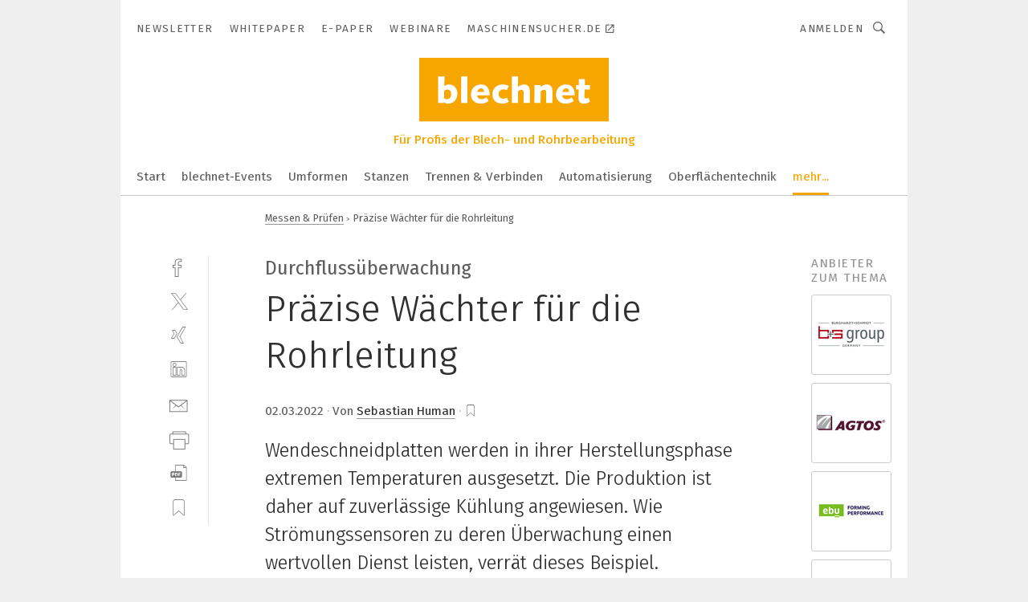

--- FILE ---
content_type: text/html; charset=UTF-8
request_url: https://www.blechnet.com/praezise-waechter-fuer-die-rohrleitung-a-1094039/?cflt=rel
body_size: 58303
content:
<!DOCTYPE html><html lang="de">
<head>
			<meta http-equiv="X-UA-Compatible" content="IE=edge">
	<meta http-equiv="Content-Type" content="text/html; charset=UTF-8">
<meta name="charset" content="utf-8">
<meta name="description" content="Wendeschneidplatten werden in ihrer Herstellungsphase extremen Temperaturen ausgesetzt. Die Produktion ist daher auf zuverlässige Kühlung angewiesen. Wie Strömungssensoren zu deren Überwachung einen wertvollen Dienst leisten, verrät dieses Beispiel.">
<meta name="language" content="de">
<meta name="robots" content="INDEX,FOLLOW,NOODP">
<meta property="og:url" content="https://www.blechnet.com/praezise-waechter-fuer-die-rohrleitung-a-1094039/?cflt=rel">
<meta property="og:site_name" content="blechnet">
<meta property="twitter:url" content="https://www.blechnet.com/praezise-waechter-fuer-die-rohrleitung-a-1094039/?cflt=rel">
<meta property="twitter:card" content="summary_large_image">
<meta property="og:title" content="Präzise Wächter für die Rohrleitung">
<meta property="og:type" content="article">
<meta property="og:description" content="Wendeschneidplatten werden in ihrer Herstellungsphase extremen Temperaturen ausgesetzt. Die Produktion ist daher auf zuverlässige Kühlung angewiesen. Wie Strömungssensoren zu deren Überwachung einen wertvollen Dienst leisten, verrät dieses Beispiel.">
<meta property="twitter:title" content="Präzise Wächter für die Rohrleitung">
<meta property="twitter:description" content="Wendeschneidplatten werden in ihrer Herstellungsphase extremen Temperaturen ausgesetzt. Die Produktion ist daher auf zuverlässige Kühlung angewiesen. Wie Strömungssensoren zu deren Überwachung einen wertvollen Dienst leisten, verrät dieses Beispiel.">
<meta property="og:image" content="https://cdn1.vogel.de/sIEpUm7SW9JMOOKnJr3M_249V8o=/fit-in/1200x630/filters:format(png):quality(90)/images.vogel.de/vogelonline/bdb/1928900/1928904/original.jpg">
<meta property="og:image:type" content="image/png">
<meta property="twitter:image" content="https://cdn1.vogel.de/sIEpUm7SW9JMOOKnJr3M_249V8o=/fit-in/1200x630/filters:format(png):quality(90)/images.vogel.de/vogelonline/bdb/1928900/1928904/original.jpg">
<meta name="publish-date" content="2022-03-02T08:56:00+01:00">
<meta name="author" content="Sebastian Human">
<meta name="theme-color" content="#ffffff">
<meta name="msapplication-TileColor" content="#ffffff">
<meta name="apple-mobile-web-app-title" content="blechnet">
<meta name="application-name" content="blechnet">
<meta name="facebook-domain-verification" content="dxvxo4ras0bai7zapva5dq4as0mygj">	<meta name="viewport" content="width=device-width,initial-scale=1.0">
	<meta name="robots" content="max-snippet:-1, max-image-preview:large, max-video-preview:-1">

<title>Präzise Wächter für die Rohrleitung</title>
<link href="https://www.blechnet.com/praezise-waechter-fuer-die-rohrleitung-a-1094039/" rel="canonical">
<link href="https://cdn1.vogel.de/sIEpUm7SW9JMOOKnJr3M_249V8o=/fit-in/1200x630/filters:format(png):quality(90)/images.vogel.de/vogelonline/bdb/1928900/1928904/original.jpg" rel="images_src">
<link href="https://cdn2.vogel.de/applications/14/scss/basic.css?v=1.075" media="screen,print" rel="stylesheet" type="text/css">
	<link rel="preconnect" href="https://cdn1.vogel.de/" crossorigin>
	<link rel="dns-prefetch" href="https://cdn1.vogel.de">
	<link rel="preconnect" href="https://cdn2.vogel.de/" crossorigin>
	<link rel="dns-prefetch" href="https://cdn2.vogel.de">
	<link rel="preconnect" href="https://c.delivery.consentmanager.net">
	<link rel="preconnect" href="https://cdn.consentmanager.net">
	<link rel="apple-touch-icon" sizes="180x180" href="/apple-touch-icon.png">
	<link rel="icon" type="image/png" sizes="192x192" href="/web-app-manifest-192x192.png">
	<link rel="icon" type="image/png" sizes="512x512" href="/web-app-manifest-512x512.png">
	<link rel="icon" type="image/png" sizes="96x96" href="/favicon-96x96.png">
	<link rel="icon" type="image/svg+xml" href="/favicon.svg">
	<link rel="shortcut icon" type="image/x-icon" href="/favicon.ico">
	<link rel="icon" type="image/x-icon" href="/favicon.ico">
	<link rel="alternate" href="/rss/news.xml"
	      type="application/rss+xml" title="RSS-Feed News">
	<link rel="alternate" href="/atom/news.xml"
	      type="application/atom+xml" title="ATOM-Feed News">

<script  src="https://cdn2.vogel.de/js/bundle.js?v=1.3"></script>
<script >
    //<!--
    window.gdprAppliesGlobally=true;if(!("cmp_id" in window)||window.cmp_id<1){window.cmp_id=28861}if(!("cmp_cdid" in window)){window.cmp_cdid="dad7ce8852c7"}if(!("cmp_params" in window)){window.cmp_params="&usedesign=37879"}if(!("cmp_host" in window)){window.cmp_host="b.delivery.consentmanager.net"}if(!("cmp_cdn" in window)){window.cmp_cdn="cdn.consentmanager.net"}if(!("cmp_proto" in window)){window.cmp_proto="https:"}if(!("cmp_codesrc" in window)){window.cmp_codesrc="1"}window.cmp_getsupportedLangs=function(){var b=["DE","EN","FR","IT","NO","DA","FI","ES","PT","RO","BG","ET","EL","GA","HR","LV","LT","MT","NL","PL","SV","SK","SL","CS","HU","RU","SR","ZH","TR","UK","AR","BS"];if("cmp_customlanguages" in window){for(var a=0;a<window.cmp_customlanguages.length;a++){b.push(window.cmp_customlanguages[a].l.toUpperCase())}}return b};window.cmp_getRTLLangs=function(){var a=["AR"];if("cmp_customlanguages" in window){for(var b=0;b<window.cmp_customlanguages.length;b++){if("r" in window.cmp_customlanguages[b]&&window.cmp_customlanguages[b].r){a.push(window.cmp_customlanguages[b].l)}}}return a};window.cmp_getlang=function(j){if(typeof(j)!="boolean"){j=true}if(j&&typeof(cmp_getlang.usedlang)=="string"&&cmp_getlang.usedlang!==""){return cmp_getlang.usedlang}var g=window.cmp_getsupportedLangs();var c=[];var f=location.hash;var e=location.search;var a="languages" in navigator?navigator.languages:[];if(f.indexOf("cmplang=")!=-1){c.push(f.substr(f.indexOf("cmplang=")+8,2).toUpperCase())}else{if(e.indexOf("cmplang=")!=-1){c.push(e.substr(e.indexOf("cmplang=")+8,2).toUpperCase())}else{if("cmp_setlang" in window&&window.cmp_setlang!=""){c.push(window.cmp_setlang.toUpperCase())}else{if(a.length>0){for(var d=0;d<a.length;d++){c.push(a[d])}}}}}if("language" in navigator){c.push(navigator.language)}if("userLanguage" in navigator){c.push(navigator.userLanguage)}var h="";for(var d=0;d<c.length;d++){var b=c[d].toUpperCase();if(g.indexOf(b)!=-1){h=b;break}if(b.indexOf("-")!=-1){b=b.substr(0,2)}if(g.indexOf(b)!=-1){h=b;break}}if(h==""&&typeof(cmp_getlang.defaultlang)=="string"&&cmp_getlang.defaultlang!==""){return cmp_getlang.defaultlang}else{if(h==""){h="EN"}}h=h.toUpperCase();return h};(function(){var n=document;var p=n.getElementsByTagName;var q=window;var f="";var b="_en";if("cmp_getlang" in q){f=q.cmp_getlang().toLowerCase();if("cmp_customlanguages" in q){for(var h=0;h<q.cmp_customlanguages.length;h++){if(q.cmp_customlanguages[h].l.toUpperCase()==f.toUpperCase()){f="en";break}}}b="_"+f}function g(i,e){var t="";i+="=";var s=i.length;var d=location;if(d.hash.indexOf(i)!=-1){t=d.hash.substr(d.hash.indexOf(i)+s,9999)}else{if(d.search.indexOf(i)!=-1){t=d.search.substr(d.search.indexOf(i)+s,9999)}else{return e}}if(t.indexOf("&")!=-1){t=t.substr(0,t.indexOf("&"))}return t}var j=("cmp_proto" in q)?q.cmp_proto:"https:";if(j!="http:"&&j!="https:"){j="https:"}var k=("cmp_ref" in q)?q.cmp_ref:location.href;var r=n.createElement("script");r.setAttribute("data-cmp-ab","1");var c=g("cmpdesign","");var a=g("cmpregulationkey","");var o=g("cmpatt","");r.src=j+"//"+q.cmp_host+"/delivery/cmp.php?"+("cmp_id" in q&&q.cmp_id>0?"id="+q.cmp_id:"")+("cmp_cdid" in q?"cdid="+q.cmp_cdid:"")+"&h="+encodeURIComponent(k)+(c!=""?"&cmpdesign="+encodeURIComponent(c):"")+(a!=""?"&cmpregulationkey="+encodeURIComponent(a):"")+(o!=""?"&cmpatt="+encodeURIComponent(o):"")+("cmp_params" in q?"&"+q.cmp_params:"")+(n.cookie.length>0?"&__cmpfcc=1":"")+"&l="+f.toLowerCase()+"&o="+(new Date()).getTime();r.type="text/javascript";r.async=true;if(n.currentScript&&n.currentScript.parentElement){n.currentScript.parentElement.appendChild(r)}else{if(n.body){n.body.appendChild(r)}else{var m=p("body");if(m.length==0){m=p("div")}if(m.length==0){m=p("span")}if(m.length==0){m=p("ins")}if(m.length==0){m=p("script")}if(m.length==0){m=p("head")}if(m.length>0){m[0].appendChild(r)}}}var r=n.createElement("script");r.src=j+"//"+q.cmp_cdn+"/delivery/js/cmp"+b+".min.js";r.type="text/javascript";r.setAttribute("data-cmp-ab","1");r.async=true;if(n.currentScript&&n.currentScript.parentElement){n.currentScript.parentElement.appendChild(r)}else{if(n.body){n.body.appendChild(r)}else{var m=p("body");if(m.length==0){m=p("div")}if(m.length==0){m=p("span")}if(m.length==0){m=p("ins")}if(m.length==0){m=p("script")}if(m.length==0){m=p("head")}if(m.length>0){m[0].appendChild(r)}}}})();window.cmp_addFrame=function(b){if(!window.frames[b]){if(document.body){var a=document.createElement("iframe");a.style.cssText="display:none";if("cmp_cdn" in window&&"cmp_ultrablocking" in window&&window.cmp_ultrablocking>0){a.src="//"+window.cmp_cdn+"/delivery/empty.html"}a.name=b;document.body.appendChild(a)}else{window.setTimeout(window.cmp_addFrame,10,b)}}};window.cmp_rc=function(h){var b=document.cookie;var f="";var d=0;while(b!=""&&d<100){d++;while(b.substr(0,1)==" "){b=b.substr(1,b.length)}var g=b.substring(0,b.indexOf("="));if(b.indexOf(";")!=-1){var c=b.substring(b.indexOf("=")+1,b.indexOf(";"))}else{var c=b.substr(b.indexOf("=")+1,b.length)}if(h==g){f=c}var e=b.indexOf(";")+1;if(e==0){e=b.length}b=b.substring(e,b.length)}return(f)};window.cmp_stub=function(){var a=arguments;__cmp.a=__cmp.a||[];if(!a.length){return __cmp.a}else{if(a[0]==="ping"){if(a[1]===2){a[2]({gdprApplies:gdprAppliesGlobally,cmpLoaded:false,cmpStatus:"stub",displayStatus:"hidden",apiVersion:"2.0",cmpId:31},true)}else{a[2](false,true)}}else{if(a[0]==="getUSPData"){a[2]({version:1,uspString:window.cmp_rc("")},true)}else{if(a[0]==="getTCData"){__cmp.a.push([].slice.apply(a))}else{if(a[0]==="addEventListener"||a[0]==="removeEventListener"){__cmp.a.push([].slice.apply(a))}else{if(a.length==4&&a[3]===false){a[2]({},false)}else{__cmp.a.push([].slice.apply(a))}}}}}}};window.cmp_gppstub=function(){var a=arguments;__gpp.q=__gpp.q||[];if(!a.length){return __gpp.q}var g=a[0];var f=a.length>1?a[1]:null;var e=a.length>2?a[2]:null;if(g==="ping"){return{gppVersion:"1.0",cmpStatus:"stub",cmpDisplayStatus:"hidden",apiSupport:[],currentAPI:"",cmpId:31}}else{if(g==="addEventListener"){__gpp.e=__gpp.e||[];if(!("lastId" in __gpp)){__gpp.lastId=0}__gpp.lastId++;var c=__gpp.lastId;__gpp.e.push({id:c,callback:f});return{eventName:"listenerRegistered",listenerId:c,data:true}}else{if(g==="removeEventListener"){var h=false;__gpp.e=__gpp.e||[];for(var d=0;d<__gpp.e.length;d++){if(__gpp.e[d].id==e){__gpp.e[d].splice(d,1);h=true;break}}return{eventName:"listenerRemoved",listenerId:e,data:h}}else{if(g==="hasSection"||g==="getSection"||g==="getField"||g==="getGPPString"){return null}else{__gpp.q.push([].slice.apply(a))}}}}};window.cmp_msghandler=function(d){var a=typeof d.data==="string";try{var c=a?JSON.parse(d.data):d.data}catch(f){var c=null}if(typeof(c)==="object"&&c!==null&&"__cmpCall" in c){var b=c.__cmpCall;window.__cmp(b.command,b.parameter,function(h,g){var e={__cmpReturn:{returnValue:h,success:g,callId:b.callId}};d.source.postMessage(a?JSON.stringify(e):e,"*")})}if(typeof(c)==="object"&&c!==null&&"__uspapiCall" in c){var b=c.__uspapiCall;window.__uspapi(b.command,b.version,function(h,g){var e={__uspapiReturn:{returnValue:h,success:g,callId:b.callId}};d.source.postMessage(a?JSON.stringify(e):e,"*")})}if(typeof(c)==="object"&&c!==null&&"__tcfapiCall" in c){var b=c.__tcfapiCall;window.__tcfapi(b.command,b.version,function(h,g){var e={__tcfapiReturn:{returnValue:h,success:g,callId:b.callId}};d.source.postMessage(a?JSON.stringify(e):e,"*")},b.parameter)}if(typeof(c)==="object"&&c!==null&&"__gppCall" in c){var b=c.__gppCall;window.__gpp(b.command,function(h,g){var e={__gppReturn:{returnValue:h,success:g,callId:b.callId}};d.source.postMessage(a?JSON.stringify(e):e,"*")},b.parameter,"version" in b?b.version:1)}};window.cmp_setStub=function(a){if(!(a in window)||(typeof(window[a])!=="function"&&typeof(window[a])!=="object"&&(typeof(window[a])==="undefined"||window[a]!==null))){window[a]=window.cmp_stub;window[a].msgHandler=window.cmp_msghandler;window.addEventListener("message",window.cmp_msghandler,false)}};window.cmp_setGppStub=function(a){if(!(a in window)||(typeof(window[a])!=="function"&&typeof(window[a])!=="object"&&(typeof(window[a])==="undefined"||window[a]!==null))){window[a]=window.cmp_gppstub;window[a].msgHandler=window.cmp_msghandler;window.addEventListener("message",window.cmp_msghandler,false)}};window.cmp_addFrame("__cmpLocator");if(!("cmp_disableusp" in window)||!window.cmp_disableusp){window.cmp_addFrame("__uspapiLocator")}if(!("cmp_disabletcf" in window)||!window.cmp_disabletcf){window.cmp_addFrame("__tcfapiLocator")}if(!("cmp_disablegpp" in window)||!window.cmp_disablegpp){window.cmp_addFrame("__gppLocator")}window.cmp_setStub("__cmp");if(!("cmp_disabletcf" in window)||!window.cmp_disabletcf){window.cmp_setStub("__tcfapi")}if(!("cmp_disableusp" in window)||!window.cmp_disableusp){window.cmp_setStub("__uspapi")}if(!("cmp_disablegpp" in window)||!window.cmp_disablegpp){window.cmp_setGppStub("__gpp")};
    //-->
</script>
<script >
    //<!--
    
				window.cmp_block_inline = true;
				window.cmp_block_unkown = false;
				window.cmp_block_sync = false;
				window.cmp_block_img = false;
				window.cmp_block_samedomain = false;
				window.cmp_setlang = "DE";
			
    //-->
</script>
<script type="text/plain" data-cmp-vendor="c5035" class="cmplazyload" data-cmp-block="contentpass">
    //<!--
    
                             
                     function isFirefox() {
                            return navigator.userAgent.toLowerCase().indexOf("firefox") >= 0;
                            }
                         $(document).ready(function () {
                         console.log(isFirefox());
                        var is_adblocker = false;
                        // keine Recht für Google
                        if (typeof adsBlocked == "undefined") {
                            function adsBlocked(callback) {
                                if (typeof __tcfapi != "undefined") {
                                    __tcfapi("addEventListener", 2, function (tcData, success) {
                                        var x = __tcfapi("getCMPData");
                                        if (
                                            "purposeConsents" in x &&
                                            "1" in x.purposeConsents && x.purposeConsents["1"] &&
                                            "vendorConsents" in x && "755" in x.vendorConsents && x.vendorConsents["755"]
                                        ) {
                                            if(isFirefox()){
                                            
                                                $req = fetch(new Request("https://pagead2.googlesyndication.com",{method:"HEAD",mode:"no-cors"}));
                                                $req.then(function (response) {
                                                    return response;
                                                }).then(function (response) {
                                                    callback(false);
                                                }).catch(function (exception) {
                                                    callback(true);
                                                });
                                            }
                                            else{
                                                var ADS_URL = "https://pagead2.googlesyndication.com/pagead/js/adsbygoogle.js";
                                                var xhr = new XMLHttpRequest();
                                                xhr.onreadystatechange = function () {
                                                    if (xhr.readyState == XMLHttpRequest.DONE) {
                                                        callback(xhr.status === 0 || xhr.responseURL !== ADS_URL);
                                                    }
                                                };
                                                xhr.open("HEAD", ADS_URL, true);
                                                xhr.send(null);
                                            }
                                           
                                            
                        
                                        } else {
                                            callback(true);
                                        }
                                    });
                                } else {
                                    callback(true);
                                }
                            }
                        }
                        // AdsBlocked - Funktion wird erst später geladen und auch nicht mit Contentpass!!!!
                        adsBlocked(function (blocked) {
                            is_adblocker = !!blocked ;
                            console.log(is_adblocker?"Ads blocked":"Ads not Blocked");
                            if (typeof __tcfapi != "undefined") {
                                __tcfapi("addEventListener", 2, function (tcData, success) {
                                    var cmpdata = __tcfapi("getCMPData");
                                    // Wenn keine Zustimmung für GoogleAds vorhanden ist
                                    if ((!success ||
                                            is_adblocker ||
                                            !("vendorConsents" in cmpdata) ||
                                            !("755" in cmpdata.vendorConsents) ||
                                            !(cmpdata.vendorConsents["755"])) && 
                                            (tcData.eventStatus === "tcloaded" || tcData.eventStatus === "useractioncomplete")
                                        ) {
                                        $.get("/wb/1/", function (OBJ_response) {
                                            if (OBJ_response.content) {
                                                var OBJ_element = document.createElement("div");
                                                $(OBJ_element).append(OBJ_response.content);
                                                $("body").prepend(OBJ_element.firstChild);
                                            }
                                        });
                                        $.get("/wb/2/", function (OBJ_response) {
                                            if (OBJ_response.content) {
                                                var OBJ_element_ref = document.getElementById("advertisement_06");
                                                var OBJ_element = document.createElement("div");
                                                $(OBJ_element).append(OBJ_response.content);
                                                OBJ_element_ref.append(OBJ_element.firstChild);
                                            }
                                        });
                                        $.get("/wb/3/", function (OBJ_response) {
                                            if (OBJ_response.content) {
                                                var OBJ_element_ref = document.getElementById("advertisement_04");
                                                var OBJ_element = document.createElement("div");
                                                $(OBJ_element).append(OBJ_response.content);
                                                OBJ_element_ref.append(OBJ_element.firstChild);
                                            }
                                        });
                                    }
                                    __tcfapi("removeEventListener", 2, function (success) {}, tcData.listenerId);
                                });
                            }
                        });
                        });
    //-->
</script>
<script type="application/ld+json">
    [
{"@context":"http:\/\/schema.org","@type":"NewsArticle","mainEntityOfPage":"https:\/\/www.blechnet.com\/praezise-waechter-fuer-die-rohrleitung-a-1094039\/","headline":"Pr\u00e4zise W\u00e4chter f\u00fcr die Rohrleitung","description":"Wendeschneidplatten werden in ihrer Herstellungsphase extremen Temperaturen ausgesetzt. Die Produktion ist daher auf zuverl\u00e4ssige K\u00fchlung angewiesen. Wie Str\u00f6mungssensoren zu deren \u00dcberwachung einen wertvollen Dienst leisten, verr\u00e4t dieses Beispiel.","datePublished":"2022-03-02T08:56:00+01:00","dateModified":"2022-02-08T14:58:01+01:00","author":[{"@type":"Person","name":"Sebastian Human","url":"https:\/\/www.blechnet.com\/autor\/sebastian-human\/1537219\/"}],"publisher":{"@type":"Organization","name":"blechnet","url":"https:\/\/www.blechnet.com","logo":{"@type":"ImageObject","height":"60px","width":"600px","url":"https:\/\/www.blechnet.com\/applications\/14\/img\/amp-logo.png"}},"image":[{"id":"1928904","classname":"Infinity\\Models\\Entities\\Images\\LegacyImage","title":"Zur H\u00e4rtung der Wendeschneidplatten verf\u00fcgt die Sinterei \u00fcber eine Vielzahl an \u00d6fen, f\u00fcr deren Betrieb ein K\u00fchlkreislauf zur K\u00fchlung des Stromanschlusses der Ofenheizungen sowie f\u00fcr die Mantelk\u00fchlungen der \u00d6fen mit permanenter Durchfluss\u00fcberwachung erforderlich ist. ","entity":null,"_creauser":null,"_creadate":null,"_modiuser":null,"_modidate":null,"folder":"\/1928900\/1928904\/","folderprefix":"\/vogelonline\/bdb","filename":"original","network_id":null,"ext":null,"server":"images.vogel.de","application_id":null,"_id":null,"category":null,"application_ids":[],"version":null,"censhareid":null,"source":"IPF Electronic GmbH","comment":"","width":null,"height":null,"license":"","source_prefix":null,"alt_tag":null,"type":10,"contentUrl":"https:\/\/images.vogel.de\/vogelonline\/bdb\/1928900\/1928904\/original.jpg","creditText":"IPF Electronic GmbH","copyrightNotice":""}]},
{"@context":"http:\/\/schema.org","@type":"BreadcrumbList","itemListElement":[{"@type":"ListItem","position":1,"item":"https:\/\/www.blechnet.com","name":"Startseite"},{"@type":"ListItem","position":2,"item":"https:\/\/www.blechnet.com\/messtechnik-prueftechnik\/","name":"Messen & Pr\u00fcfen"},{"@type":"ListItem","position":3,"item":"https:\/\/www.blechnet.com\/praezise-waechter-fuer-die-rohrleitung-a-1094039\/","name":"Pr\u00e4zise W\u00e4chter f\u00fcr die Rohrleitung"}]}
]
</script>
	<!--[if lt IE 9]>
	<script>document.createElement("video");
	document.createElement("header");
	document.createElement("section");
	document.createElement("article");
	document.createElement("footer");</script>
	<![endif]-->

    <!-- truffle.one blockiert bis zum Consent -->
    <script type="text/plain" class="cmplazyload" data-cmp-vendor="c58464">
        var jss = document.getElementsByTagName("script");
        for (var j = jss.length; j >= 0; j--) {
            if (jss[j]) {
                if (jss[j].getAttribute("src") && jss[j].getAttribute("src").indexOf("api.truffle.one/static/getWebData.js") != -1) {
                    jss[j].parentNode.removeChild(jss[j]);
                }
            }
        }
        var t1_params = t1_params || [];
        t1_params.push(["118", "118"]);
        var t = document["createElement"]("script"), i;
        t["type"] = "text/javascript";
        t["src"] = window["location"]["href"]["split"]("/")[0] + "//api.truffle.one/static/getWebData.js";
        i = document["getElementsByTagName"]("script")[0];
        i["parentNode"]["insertBefore"](t, i);
    </script>
	
    <script class="cmplazyload" data-cmp-block="contentpass" data-cmp-vendor="755"
            data-cmp-src="https://securepubads.g.doubleclick.net/tag/js/gpt.js" type="text/plain"></script>

    <script type="text/plain" class="cmplazyload" data-cmp-vendor="755" data-cmp-block="contentpass">
        var googletag = googletag || {};
        googletag.cmd = googletag.cmd || [];
    </script>

            <!-- This nees to be 'text/plain' otherwise banners wont work -->
	    <!-- GPT -->
	    <script type="text/plain" class="cmplazyload" data-cmp-vendor="755" data-cmp-block="contentpass">

		    try
		    {
			    // Array anlegen fuer spaetere Speicherung
			    var ARR_unknown_slots = [];

			    googletag.cmd.push(function ()
			    {

				    // Client
				    var STR_client = "/2686/blechnet.com/messtechnik-prueftechnik";

                    // Groessen
                    var ARR_sizes = [{"type":"slot","size":[[960,252],[980,90],[728,90],[468,60],[1,1]],"mappings":[[[0,0],[1,1]],[[1025,0],[[960,252],[728,90],[468,60],[1,1]]],[[1300,0],[[960,252],[980,90],[728,90],[468,60],[1,1]]]],"id":"advertisement_01"},{"type":"slot","size":[[420,600],[300,600],[160,600],[1,1]],"mappings":[[[0,0],[1,1]],[[1025,0],[[420,600],[300,600],[160,600],[1,1]]]],"id":"advertisement_02"},{"type":"slot","size":[[161,600],[121,600],[1,1]],"mappings":[[[0,0],[1,1]],[[1025,0],[[161,600],[121,600],[1,1]]]],"id":"advertisement_03"},{"type":"slot","size":[[1180,250],[960,250],[728,91],[301,630],[301,330],[301,280],[301,180]],"mappings":[[[0,0],[[301,180],[301,280],[1,1]]],[[1025,0],[[960,250],[728,91],[1,1]]],[[1541,0],[[1180,250],[960,250],[728,91],[1,1]]]],"id":"advertisement_04"},{"type":"slot","size":[[960,251],[728,92],[1,1]],"mappings":[[[0,0],[1,1]],[[1025,0],[[960,251],[728,92],[1,1]]]],"id":"advertisement_05"},{"type":"slot","size":[[300,631],[300,630],[300,331],[300,330],[300,281],[300,280],[1,1]],"mappings":[[[0,0],[[300,631],[300,630],[300,331],[300,330],[300,281],[300,280],[1,1]]]],"id":"advertisement_06"},{"type":"slot","size":[[800,500],[800,350],[800,250],[560,330],[300,631],[300,630],[300,331],[300,330],[300,281],[300,280],[1,1]],"mappings":[[[0,0],[[800,500],[300,631],[300,630],[300,331],[300,330],[300,281],[300,280],[1,1]]],[[1025,0],[[800,350],[800,250],[800,500],[560,330],[300,631],[300,630],[300,331],[300,330],[300,281],[300,280],[1,1]]]],"id":"advertisement_09"},{"type":"slot","size":[[300,633],[300,333],[300,283],[300,120],[1,1]],"mappings":[[[0,0],[[300,633],[300,333],[300,283],[300,120],[1,1]]]],"id":"advertisement_10"},{"type":"slot","size":[[300,284],[300,334],[300,634],[1,1]],"mappings":[[[0,0],[[300,284],[300,334],[300,634],[1,1]]]],"id":"advertisement_13"},{"type":"fluid","size":["fluid"],"id":"advertisement_fluid","path":"\/2686\/blechnet.com"}];

                    // Groessen durchlaufen
                    for (var INT_i = 0; INT_i < ARR_sizes.length; INT_i++) {

                        // Mapping vorhanden
                        if (ARR_sizes[INT_i].mappings) {

                            // Mappings durchlaufen
                            var OBJ_size_mapping = googletag.sizeMapping();
                            for (var INT_j = 0; INT_j < ARR_sizes[INT_i].mappings.length; INT_j++) {
                                OBJ_size_mapping.addSize(ARR_sizes[INT_i].mappings[INT_j][0], ARR_sizes[INT_i].mappings[INT_j][1]);
                            } // end for

                        } // end if

                        // Typen
                        switch (ARR_sizes[INT_i].type) {

                            // Slot:
                            case "slot":
                                googletag
                                    .defineSlot(STR_client, ARR_sizes[INT_i].size, ARR_sizes[INT_i].id)
                                    .defineSizeMapping(OBJ_size_mapping.build())
                                    .setCollapseEmptyDiv(true, true)
                                    .addService(googletag.pubads());
                                console.debug("Ad Slot " + ARR_sizes[INT_i].id + " created " );
                                break;
                                
                            //Fluid
                            case "fluid":
                                googletag
                                    .defineSlot(ARR_sizes[INT_i].path, ARR_sizes[INT_i].size, ARR_sizes[INT_i].id)
                                    .setCollapseEmptyDiv(true, true)
                                    .addService(googletag.pubads());
                                console.debug("Ad Slot " + ARR_sizes[INT_i].id + " created ");
                                break;

                            default:
	                            console.debug("Ad Slot unknown");

                        } // end switch

                    } // end for
console.debug("hier beginnt targeting ['wallpaper','überwachung der temperatur','multi-sensor-gerät','temperaturen überwachen','geräte & chemikalien für die druckvorstufe','temperaturen zu überwachen','wendeschneidplatten','produktives arbeiten','kühlkreislauf','schneidstoffe','sensorisches werkzeug','sensorische werkzeuge','manufacturing problem','gehärteter stahl','werkzeuge. werkzeug','edelstahl','überwachung','schneidstoffe drehen','schneidstoffe fräsen','f-gase','zugfeder-prinzip','hoher datendurchsatz','temperature sensor','hersteller von autoteilen','gase','industriemessgerät für feuchte und temperatur','kühlung und wärmemanagement','zerspanung','werkzeug- und formenbau','energiesparen betrieb','kühlung von akkus','kontinuierlicher schnitt','robuster steckverbinder','robuster stecker','3d-druck und zerspanung','gehäuse','wartung','energiesparmaßnahmen im betrieb','energiesparen im betrieb','temperaturen aufzuzeichnen','temperaturen aufzeichnen','temperaturen messen','digitale überwachung','zustands überwachung','messgerät für temperatur','messgeräte für temperatur','ece-r 100','produktiver arbeiten','f-gase-verordnung','anlagen','werkzeuge','werkzeug','bestücktes gehäuse','bestücktem gehäuse','ex-gehäuse','explosionsgeschützte gehäuse','iecex-gehäuse','zertifizierte gehäuse','hersteller von medizinischen bauteilen','prädiktive wartung','modulare anlage']");
	                // Banner aktivieren
	                googletag.pubads().setTargeting("kw", ['wallpaper','überwachung der temperatur','multi-sensor-gerät','temperaturen überwachen','geräte & chemikalien für die druckvorstufe','temperaturen zu überwachen','wendeschneidplatten','produktives arbeiten','kühlkreislauf','schneidstoffe','sensorisches werkzeug','sensorische werkzeuge','manufacturing problem','gehärteter stahl','werkzeuge. werkzeug','edelstahl','überwachung','schneidstoffe drehen','schneidstoffe fräsen','f-gase','zugfeder-prinzip','hoher datendurchsatz','temperature sensor','hersteller von autoteilen','gase','industriemessgerät für feuchte und temperatur','kühlung und wärmemanagement','zerspanung','werkzeug- und formenbau','energiesparen betrieb','kühlung von akkus','kontinuierlicher schnitt','robuster steckverbinder','robuster stecker','3d-druck und zerspanung','gehäuse','wartung','energiesparmaßnahmen im betrieb','energiesparen im betrieb','temperaturen aufzuzeichnen','temperaturen aufzeichnen','temperaturen messen','digitale überwachung','zustands überwachung','messgerät für temperatur','messgeräte für temperatur','ece-r 100','produktiver arbeiten','f-gase-verordnung','anlagen','werkzeuge','werkzeug','bestücktes gehäuse','bestücktem gehäuse','ex-gehäuse','explosionsgeschützte gehäuse','iecex-gehäuse','zertifizierte gehäuse','hersteller von medizinischen bauteilen','prädiktive wartung','modulare anlage']);
console.debug("hier targeting ende ['wallpaper','überwachung der temperatur','multi-sensor-gerät','temperaturen überwachen','geräte & chemikalien für die druckvorstufe','temperaturen zu überwachen','wendeschneidplatten','produktives arbeiten','kühlkreislauf','schneidstoffe','sensorisches werkzeug','sensorische werkzeuge','manufacturing problem','gehärteter stahl','werkzeuge. werkzeug','edelstahl','überwachung','schneidstoffe drehen','schneidstoffe fräsen','f-gase','zugfeder-prinzip','hoher datendurchsatz','temperature sensor','hersteller von autoteilen','gase','industriemessgerät für feuchte und temperatur','kühlung und wärmemanagement','zerspanung','werkzeug- und formenbau','energiesparen betrieb','kühlung von akkus','kontinuierlicher schnitt','robuster steckverbinder','robuster stecker','3d-druck und zerspanung','gehäuse','wartung','energiesparmaßnahmen im betrieb','energiesparen im betrieb','temperaturen aufzuzeichnen','temperaturen aufzeichnen','temperaturen messen','digitale überwachung','zustands überwachung','messgerät für temperatur','messgeräte für temperatur','ece-r 100','produktiver arbeiten','f-gase-verordnung','anlagen','werkzeuge','werkzeug','bestücktes gehäuse','bestücktem gehäuse','ex-gehäuse','explosionsgeschützte gehäuse','iecex-gehäuse','zertifizierte gehäuse','hersteller von medizinischen bauteilen','prädiktive wartung','modulare anlage']");
console.debug("slotRequested anfang");
	                googletag.pubads().addEventListener("slotRequested", function (event)
	                {
		                // Nachricht in Konsole
		                console.debug("Ad Slot " + event.slot.getSlotElementId() + " requested");
	                });

                    googletag.pubads().addEventListener("slotResponseReceived", function (event) {
                        // Nachricht in Konsole
                        console.debug("Ad Slot " + event.slot.getSlotElementId() + " response received");
                    });
                    googletag.pubads().addEventListener("slotRenderEnded", function (event) {

                        try {

                            // Creative geladen
                            if (
                                //typeof event.creativeId !== "undefined" && event.creativeId !== null &&
                                typeof event.slot !== "undefined"
                            ) {

                                // Slot nicht leer
                                if (!event.isEmpty) {

                                    // Nachricht in Konsole
                                    console.debug("Ad Slot " + event.slot.getSlotElementId() + " rendered");
                                    
                                    // Slot als jQuery Objekt speichern
                                    var OBJ_slot = $("div#" + event.slot.getSlotElementId());

                                    // Slot einblenden (falls ausgeblendet)
                                    OBJ_slot.show();
                                    
                                    // Eigene Slots durchlaufen (keine Manipulation von z.B. BusinessAd)
                                    var BOO_found = false;

                                    for (var INT_i = 0; INT_i < ARR_sizes.length; INT_i++) {

                                        // Slot bekannt
                                        if (event.slot.getSlotElementId() === ARR_sizes[INT_i].id) {

                                            // Element gefunden
                                            BOO_found = true;
                                         
                                            // iFrame
                                            var OBJ_iframe = OBJ_slot.find("iframe");


                                            // Kein iFrame, aber Tracking-Pixel
                                            if (
                                                OBJ_slot.find("ins>ins").length > 0 &&
                                                OBJ_slot.find("ins>ins").height() === 1
                                            ) {

                                                // Slot ausblenden
                                                OBJ_slot.hide();

                                                // Nachricht in Konsole
                                                console.debug("Ad Slot " + event.slot.getSlotElementId() +
                                                    " hidden (ins)");

                                            }
                                            // iFrame vorhanden
                                            else if (OBJ_iframe.length > 0) {
                                                // iFrame
                                                var OBJ_iframe_content = OBJ_iframe.contents();

                                                // Tracking-Pixel nicht vorhanden
                                                if (
                                                    (
                                                        OBJ_iframe_content.find("body>img").length === 0 ||
                                                        OBJ_iframe_content.find("body>img").height() > 1
                                                    ) &&
                                                    (
                                                        OBJ_iframe_content.find("body>div>img").length ===
                                                        0 ||
                                                        OBJ_iframe_content.find("body>div>img").height() >
                                                        1
                                                    ) &&
                                                    OBJ_iframe_content.find("body>div>amp-pixel").length ===
                                                    0 &&
                                                    OBJ_iframe_content.find("body>amp-pixel").length === 0
                                                ) {
                                                    let native_ad = OBJ_iframe_content.find(".native-ad").length;
                                                    
                                                    // Background transparent im iFrame
                                                    OBJ_iframe_content.find("head").append('<style type="text/css">body{background: transparent !important;}</style>');

                                                    if(native_ad == 1){

                                                        // Stylesheet ebenfalls in iFrame kopieren
                                                        var STR_stylesheet = "https://cdn2.vogel.de/applications/14/scss/native-ads.css?v=0.19";
                                                        OBJ_iframe_content.find("head").append($("<link/>", {
                                                            rel: "stylesheet",
                                                            href: STR_stylesheet,
                                                            type: "text/css"
                                                        }));
                                                         // CSS-Klasse der Buchung nach aussen uebertragen (nur div)
                                                        OBJ_slot.find("div:first").addClass(
                                                            OBJ_iframe_content.find(".native-ad").attr("class")
                                                        );
                                                        // Klasse in Iframe löschen
                                                        OBJ_iframe_content.find(".native-ad").attr("class","");
    
                                                        OBJ_slot.find("div:first").addClass(
                                                        OBJ_iframe_content.find("body>div>article:not(#whitespace_click)").attr("class")
                                                        );

                                                        OBJ_slot.find("div:first").addClass(
                                                        OBJ_iframe_content.find("body>article:not(#whitespace_click)").attr("class")
                                                        );
                                                    OBJ_iframe_content.find("body>div>article:not(#whitespace_click)").attr("class", "");
                                                    OBJ_iframe_content.find("body>article:not(#whitespace_click)").attr("class", "");
    
                                                        // Nachricht in Konsole
                                                        console.debug("Ad Slot " + event.slot.getSlotElementId() +
                                                            " manipulated: native-ad");

                                                    }else{
                                                    let infClasses = ".lb728, .fs468, .sky, .ca300, .hs2, .sky_hs2, .hs1_160, .hs1_120, .sky_hs1,.sky_hs2, .billboard,.sky_bg980_r,.bb399, .sky, .sky_left, .billboard_inText,.sky_second_160,.sky_second_161,.sky_fixed,.bg_lb, .wall_lb";
                                                    // CSS-Klasse der Buchung nach aussen uebertragen (nur div)
                                                    OBJ_slot.find("div:first").addClass(
                                                        OBJ_iframe_content.find(infClasses).attr("class")
                                                    );
                                                    // Nach Außen übertragene Klasse entfernen
                                                    OBJ_iframe_content.find(infClasses).attr("class", "");
                                               
                                                    // Style und whitespace_click muss mit raus fuer brandgate
                                                    OBJ_iframe_content.find("body>style:first").clone().insertBefore(OBJ_slot.find("div:first"));
                                                    OBJ_iframe_content.find("div#whitespace_click").css('height', '100%');
                                                    OBJ_iframe_content.find("div#whitespace_click").insertBefore(OBJ_slot.find("div:first"));


                                                    // Nachricht in Konsole
                                                    console.debug("Ad Slot " + event.slot.getSlotElementId() +
                                                        " manipulated no native-ad");
                                                    }
                                                    
                                                    
                                                } else {

                                                    // Slot ausblenden
                                                    OBJ_iframe.hide();

                                                    // Nachricht in Konsole
                                                    console.debug("Ad Slot " + event.slot.getSlotElementId() +
                                                        " hidden (iframe img/amp-pixel)");

                                                } // end if

                                            }
                                            // Kein iFrame, aber Tracking-Pixel
                                            else if (OBJ_slot.find("img").height() === 1) {

                                                // Slot ausblenden
                                                OBJ_slot.hide();

                                                // Nachricht in Konsole
                                                console.debug("Ad Slot " + event.slot.getSlotElementId() +
                                                    " hidden (img)");

                                            } // end if

                                        } // end if

                                    } // end for

                                    // Slot nicht gefunden
                                    if (!BOO_found) {

                                        // Slot merken, ausblenden und Nachrichten in Konsole
                                        var STR_ba_id = event.slot.getSlotElementId();

                                        setTimeout(function () {
                                            var OBJ_ba = $("#" + STR_ba_id);
                                            if (
                                                OBJ_ba.is(":visible") === false ||
                                                OBJ_ba.is(":hidden") === true
                                            ) {
                                                ARR_unknown_slots.push(STR_ba_id);
                                                console.debug("Ad Slot " + STR_ba_id + " unknown empty");
                                            } else {
                                                console.debug("Ad Slot " + STR_ba_id + " unkown");
                                            }
                                        }, 500);

                                    } // end if

                                } else {
                                    // Entfernen von nicht gerenderten Werbeanzeigen, damit Darstellung in Zweierelement passt
									let adElement = document.getElementById(event.slot.getSlotElementId());
									
									if (adElement && adElement.parentNode) {
									    let parentNodeOfAdDiv = adElement.parentNode;
									
									    if (
									        parentNodeOfAdDiv.tagName === "SECTION" &&
									        parentNodeOfAdDiv.getAttribute("data-section-id") &&
									        parentNodeOfAdDiv.getAttribute("data-section-id").includes("section_advertisement")
									    ) {
									        parentNodeOfAdDiv.remove();
									    }
									}
                                } // end if

                            } // end if

                        } catch (OBJ_err) {
                            console.debug(OBJ_err);
                        }

                    });
                    
                     							console.debug("ABA_CLIENT_ENABLED is true");
                            if (typeof t1_aba === "function") {
                                try {
                                    // Versuche, t1_aba aufzurufen
                                    t1_aba(googletag, function(updatedGoogletag) {
                                        // enableSingleRequest und enableServices aufrufen, nachdem die Anfrage abgeschlossen ist
                                        updatedGoogletag.pubads().enableSingleRequest();
                                        updatedGoogletag.enableServices();
                                        console.log("T1: GPT enabled after ABA targeting.");
                                        console.debug("Slots created");
                                        googletag = updatedGoogletag;
                                        initDisplay();
                                    });
                                } catch (error) {
                                    // Fallback im Fehlerfall des t1_aba-Aufrufs
                                    console.log("T1: Error calling t1_aba: ", error);
                                    googletag.pubads().enableSingleRequest();
                                    googletag.enableServices();
                                    console.debug("Slots created");
                                    initDisplay();
                                }
                            } else {
                                // Wenn t1_aba nicht definiert ist, enableServices direkt aufrufen
                                console.log("T1: t1_aba not defined");
                                googletag.pubads().enableSingleRequest();
                                googletag.enableServices();
                                console.debug("Slots created");
                                initDisplay();
                            }
                        
           
                  
                    });
        
                    } catch (OBJ_err) {
                        // Nix
                        console.warn("Ad Error - define /2686/blechnet.com/messtechnik-prueftechnik");
            } // end try
        </script>
                <script type="text/plain" class="cmplazyload" data-cmp-vendor="755" data-cmp-block="contentpass">
            function displaydfp() {
                try {
                    googletag.cmd.push(
                        function () {
                            let d = [];
                            window.googletag.pubads().getSlots().forEach(function(element){
                                if ($("#" + element.getSlotId().getDomId()).length === 0) {
                                    d.push(element.getSlotId().getDomId());
                                } else {
                                    googletag.display(element.getSlotId().getDomId());
                                }
                            });
                            console.debug("all Slots displayed");
                            console.debug({"not used Slots": d});
                        });
                } catch (e) {
                    console.debug(e);
                }
            }
            
            function initDisplay(){
                  if (document.readyState === 'loading') {
                    document.addEventListener('DOMContentLoaded', displaydfp);
                } else {
                    displaydfp();
                }
            }

        </script>
    		<!-- BusinessAd -->
		<script>
			var Ads_BA_ADIDsite = "blechnet.com";
			var Ads_BA_ADIDsection = "themen";//bzw. passende Rubrik
			var Ads_BA_keyword = "";
		</script>
	    <script
			    class="cmplazyload" data-cmp-vendor="755" type="text/plain" data-cmp-block="contentpass" id="ba_script" onload="notifyBA()"
			    src="about:blank" data-cmp-src="https://storage.googleapis.com/ba_utils/blechnet.com.js"></script>
	    <script  class="cmplazyload" data-cmp-vendor="755" type="text/plain" data-cmp-block="contentpass">
		    function notifyBA(){
                window.dispatchEvent(new Event("__baCMPReady"));
            }
	    </script>
        <style>
            #Ads_BA_CAD2::before, #Ads_BA_CAD::before {
                content:"Anzeige";
                text-align:center;
                margin-bottom:6px;
                font-size:10px;
                display:block;
            }
        </style>
    
		<!-- GTM Vars -->
	<script>
		var dataLayer = [
			{
				"environment": "production", // Umgebung
				"id": "14", // App-ID
                "article_category": "Standard",                				"content_type": "artikel",
                                                				"logged_in": false, // User is logged in
				"accessToPaid": false, // Access paid
								"dimension1": "bln:artikel:1094039 praezise-waechter-fuer-die-rohrleitung", // Shortcut:Type:ID
				"dimension2": "themen:messen-pruefen", // Custom Audience
								"dimension4": "1094039", // Content-ID
				"dimension7": "/praezise-waechter-fuer-die-rohrleitung-a-1094039/?cflt=rel", // URL
				"dimension11": "079472deb2663836886fe47195232bf3,93d52e28845db99d73b2fcaa93f38438", // Ad-Views Article
												"dimension13": "73044,212945,274758,174959", // Ad-Views Companies
								
			}
		];
	</script>
</head>
<body data-infinity-id="default" data-infinity-type="layout">
<!-- No Bookmark-layer -->    <!-- GTM Code -->
    <noscript>
        <iframe src="https://www.googletagmanager.com/ns.html?id=GTM-WBWKPCW"
                height="0" width="0" style="display:none;visibility:hidden"></iframe>
    </noscript>
    <!-- Automatisches Blockieren vom CMP vermeiden -->
    <script type="text/plain" class="cmplazyload" data-cmp-vendor="s905"  data-cmp-block="contentpass" >(function (w, d, s, l, i)
		{
			w[l] = w[l] || [];
			w[l].push({
				'gtm.start':
					new Date().getTime(), event: 'gtm.js'
			});
			var f = d.getElementsByTagName(s)[0],
				j = d.createElement(s), dl = l != 'dataLayer' ? '&l=' + l : '';
			j.async = true;
			j.src =
				'https://www.googletagmanager.com/gtm.js?id=' + i + dl;
			f.parentNode.insertBefore(j, f);
		})(window, document, 'script', 'dataLayer', 'GTM-WBWKPCW');
	</script>
	<!-- GA Code: no config found -->

<!-- No Jentis --><!-- No Jentis Datalayer -->		<div id="advertisement_01" class="cmplazyload gpt inf-leaderboard" data-cmp-vendor="755"
         data-ad-id="advertisement_01" data-infinity-type="ad" data-infinity-id="v1/advertisement_01">
	</div>
    		<div id="advertisement_02" class="cmplazyload gpt " data-cmp-vendor="755"
         data-ad-id="advertisement_02" data-infinity-type="ad" data-infinity-id="v1/advertisement_02">
	</div>
	    	<div id="advertisement_03" class="cmplazyload gpt " data-cmp-vendor="755"
         data-ad-id="advertisement_03" data-infinity-type="ad" data-infinity-id="v1/advertisement_03">
	</div>
    		<div id="advertisement_11" class="cmplazyload gpt " data-cmp-vendor="755"
         data-ad-id="advertisement_11" data-infinity-type="ad" data-infinity-id="v1/advertisement_11">
	</div>
		<div id="advertisement_12" class="cmplazyload gpt " data-cmp-vendor="755"
         data-ad-id="advertisement_12" data-infinity-type="ad" data-infinity-id="v1/advertisement_12">
	</div>
<div class="inf-website">
	<div id="mainwrapper" class="inf-wrapper">
		<section class="inf-mainheader" data-hj-ignore-attributes>
	<div class="inf-mainheader__wrapper">
		<div class="inf-icon inf-icon--menu inf-mainheader__menu-icon"></div>
		
				
<ul class="inf-servicenav">
    	<a class="inf-btn inf-btn--small inf-btn--info inf-servicenav__btn" title=""
	   href="" style="display: none"></a>
    			<li class="inf-servicenav__item ">
				<a class=" inf-servicenav__link inf-flex inf-flex--a-center" title="Newsletter&#x20;&#x7C;&#x20;blechnet" rel="noopener"
                   href="&#x2F;newsletter&#x2F;anmeldungen&#x2F;" target="_self" id="menu-page_5fd13546bce6f">

                    					<span class="inf-servicenav__item-name">
                    Newsletter                    </span>
                    				</a>
			</li>
        			<li class="inf-servicenav__item ">
				<a class=" inf-servicenav__link inf-flex inf-flex--a-center" title="Whitepaper&#x20;f&#xFC;r&#x20;die&#x20;Blechbearbeitung" rel="noopener"
                   href="&#x2F;whitepaper&#x2F;" target="_self" id="menu-page_5bfe71f32d72f">

                    					<span class="inf-servicenav__item-name">
                    Whitepaper                    </span>
                    				</a>
			</li>
        			<li class="inf-servicenav__item ">
				<a class=" inf-servicenav__link inf-flex inf-flex--a-center" title="E-Paper" rel="noopener"
                   href="&#x2F;e-paper&#x2F;" target="_self" id="menu-page_63b527f83e7b1">

                    					<span class="inf-servicenav__item-name">
                    E-Paper                    </span>
                    				</a>
			</li>
        			<li class="inf-servicenav__item ">
				<a class=" inf-servicenav__link inf-flex inf-flex--a-center" title="Webinare&#x20;f&#xFC;r&#x20;die&#x20;Blechbearbeitung" rel="noopener"
                   href="&#x2F;webinare&#x2F;" target="_self" id="menu-page_5bfe6d3ca9cf0">

                    					<span class="inf-servicenav__item-name">
                    Webinare                    </span>
                    				</a>
			</li>
        			<li class="inf-servicenav__item ">
				<a class="externallink inf-servicenav__link inf-flex inf-flex--a-center" title="Maschinensucher.de" rel="noopener, nofollow"
                   href="https&#x3A;&#x2F;&#x2F;www.maschinensucher.de&#x2F;" target="_blank" id="menu-page_603f5ce770c93">

                    					<span class="inf-servicenav__item-name">
                    Maschinensucher.de                    </span>
                    						<span class="inf-marginleft-micro inf-icon inf-icon--link-extern inf-externallink-icon"></span>
                    				</a>
			</li>
        </ul>

		<div class="inf-mobile-menu">
			<img alt="Mobile-Menu" title="Mobile Menu" class="inf-mobile-menu__dropdown-arrow" src="https://cdn2.vogel.de/img/arrow_dropdown.svg">

			<form action="/suche/"
			      method="get"
			      class="inf-mobile-search">
				<label> <input type="text" placeholder="Suchbegriff eingeben"
				               class="inf-form-input-text inf-mobile-search__input" name="k"> </label>
				<button type="submit" id="search_submit_header-mobile" class="inf-icon inf-icon--search inf-mobile-search__button">
				</button>
			</form>
			
						<div class="inf-mobile-menu__cta-btn-wrapper">
								<a class="inf-btn inf-btn--info inf-full-width" title=""
				   href="" style="display: none"></a>
			</div>
			
						<ul class="inf-mobile-menu__content inf-mobile-menu__content--servicenav">
				<li class="inf-mobile-menu__item					"
			    id="page_5fd13546bce6f-mobile">
				
								<a title="Newsletter&#x20;&#x7C;&#x20;blechnet"
				   href="&#x2F;newsletter&#x2F;anmeldungen&#x2F;"
					target="_self" rel="noopener"                   class="inf-mobile-menu__link"
                   id="menu-page_5fd13546bce6f-mobile">
					Newsletter				</a>
				
				
								
			</li>
					<li class="inf-mobile-menu__item					"
			    id="page_5bfe71f32d72f-mobile">
				
								<a title="Whitepaper&#x20;f&#xFC;r&#x20;die&#x20;Blechbearbeitung"
				   href="&#x2F;whitepaper&#x2F;"
					target="_self" rel="noopener"                   class="inf-mobile-menu__link"
                   id="menu-page_5bfe71f32d72f-mobile">
					Whitepaper				</a>
				
				
								
			</li>
					<li class="inf-mobile-menu__item					"
			    id="page_63b527f83e7b1-mobile">
				
								<a title="E-Paper"
				   href="&#x2F;e-paper&#x2F;"
					target="_self" rel="noopener"                   class="inf-mobile-menu__link"
                   id="menu-page_63b527f83e7b1-mobile">
					E-Paper				</a>
				
				
								
			</li>
					<li class="inf-mobile-menu__item					"
			    id="page_5bfe6d3ca9cf0-mobile">
				
								<a title="Webinare&#x20;f&#xFC;r&#x20;die&#x20;Blechbearbeitung"
				   href="&#x2F;webinare&#x2F;"
					target="_self" rel="noopener"                   class="inf-mobile-menu__link"
                   id="menu-page_5bfe6d3ca9cf0-mobile">
					Webinare				</a>
				
				
								
			</li>
					<li class="inf-mobile-menu__item					"
			    id="page_603f5ce770c93-mobile">
				
								<a title="Maschinensucher.de"
				   href="https&#x3A;&#x2F;&#x2F;www.maschinensucher.de&#x2F;"
					target="_blank" rel="noopener"                   class="inf-mobile-menu__link"
                   id="menu-page_603f5ce770c93-mobile">
					Maschinensucher.de				</a>
				
				
								
			</li>
		</ul>
			
			<ul class="inf-mobile-menu__content">
				<li class="inf-mobile-menu__item					"
			    id="home-mobile">
				
								<a title="Blechnet&#x20;-&#x20;DAS&#x20;BRANCHEN-PORTAL"
				   href="&#x2F;"
					target="_self" rel="noopener"                   class="inf-mobile-menu__link"
                   id="menu-home-mobile">
									</a>
				
				
								
			</li>
					<li class="inf-mobile-menu__item					"
			    id="page_69690d35ada81-mobile">
				
								<a title="blechnet-Events"
				   href="&#x2F;blechnet-events&#x2F;"
					target="_self" rel="noopener"                   class="inf-mobile-menu__link"
                   id="menu-page_69690d35ada81-mobile">
					blechnet-Events				</a>
				
				
								
			</li>
					<li class="inf-mobile-menu__item					"
			    id="page_silver_14_page_9-mobile">
				
								<a title="Umformen&#x20;in&#x20;der&#x20;Blechbearbeitung"
				   href="&#x2F;umformen&#x2F;"
					target="_self" rel="noopener"                   class="inf-mobile-menu__link"
                   id="menu-page_silver_14_page_9-mobile">
					Umformen				</a>
				
				
								
			</li>
					<li class="inf-mobile-menu__item					"
			    id="page_silver_14_page_8-mobile">
				
								<a title="Stanztechnik&#x20;in&#x20;der&#x20;Blechbearbeitung"
				   href="&#x2F;stanzen&#x2F;"
					target="_self" rel="noopener"                   class="inf-mobile-menu__link"
                   id="menu-page_silver_14_page_8-mobile">
					Stanzen				</a>
				
				
								
			</li>
					<li class="inf-mobile-menu__item					"
			    id="page_silver_14_page_1-mobile">
				
								<a title="Trenntechnik&#x20;und&#x20;Verbindungstechnik&#x20;in&#x20;der&#x20;Blechbearbeitung"
				   href="&#x2F;trenntechnik-verbindungstechnik&#x2F;"
					target="_self" rel="noopener"                   class="inf-mobile-menu__link"
                   id="menu-page_silver_14_page_1-mobile">
					Trennen &amp; Verbinden				</a>
				
				
								
			</li>
					<li class="inf-mobile-menu__item					"
			    id="page_silver_14_page_5-mobile">
				
								<a title="Automatisierung&#x20;in&#x20;der&#x20;Blechbearbeitung"
				   href="&#x2F;automatisierung&#x2F;"
					target="_self" rel="noopener"                   class="inf-mobile-menu__link"
                   id="menu-page_silver_14_page_5-mobile">
					Automatisierung				</a>
				
				
								
			</li>
					<li class="inf-mobile-menu__item					"
			    id="page_silver_14_page_2-mobile">
				
								<a title="Oberfl&#xE4;chentechnik&#x20;in&#x20;der&#x20;Blechbearbeitung"
				   href="&#x2F;oberflaechentechnik&#x2F;"
					target="_self" rel="noopener"                   class="inf-mobile-menu__link"
                   id="menu-page_silver_14_page_2-mobile">
					Oberflächentechnik				</a>
				
				
								
			</li>
					<li class="inf-mobile-menu__item					"
			    id="page_silver_14_page_6-mobile">
				
								<a title="Konstruktion&#x20;in&#x20;der&#x20;Blechbearbeitung&#x20;"
				   href="&#x2F;konstruktion&#x2F;"
					target="_self" rel="noopener"                   class="inf-mobile-menu__link"
                   id="menu-page_silver_14_page_6-mobile">
					Konstruktion				</a>
				
				
								
			</li>
					<li class="inf-mobile-menu__item					 inf-mobile-menu__item--active"
			    id="page_silver_14_page_3-mobile">
				
								<a title="Messtechnik&#x20;und&#x20;Pr&#xFC;ftechnik&#x20;f&#xFC;r&#x20;die&#x20;Blechbearbeitung&#x20;"
				   href="&#x2F;messtechnik-prueftechnik&#x2F;"
					target="_self" rel="noopener"                   class="inf-mobile-menu__link inf-mobile-menu__link--active"
                   id="menu-page_silver_14_page_3-mobile">
					Messen &amp; Prüfen				</a>
				
				
								
			</li>
					<li class="inf-mobile-menu__item					"
			    id="page_silver_14_page_4-mobile">
				
								<a title="Zulieferungen&#x20;in&#x20;der&#x20;Blechbearbeitung"
				   href="&#x2F;zulieferungen&#x2F;"
					target="_self" rel="noopener"                   class="inf-mobile-menu__link"
                   id="menu-page_silver_14_page_4-mobile">
					Zulieferungen				</a>
				
				
								
			</li>
					<li class="inf-mobile-menu__item					"
			    id="page_silver_14_page_7-mobile">
				
								<a title="Betriebsausr&#xFC;stung&#x20;f&#xFC;r&#x20;die&#x20;Blechbearbeitung"
				   href="&#x2F;betriebsausruestungen&#x2F;"
					target="_self" rel="noopener"                   class="inf-mobile-menu__link"
                   id="menu-page_silver_14_page_7-mobile">
					Betriebsausrüstungen				</a>
				
				
								
			</li>
					<li class="inf-mobile-menu__item					"
			    id="page_silver_14_page_11-mobile">
				
								<a title="Management&#x20;in&#x20;der&#x20;Blechbearbeitung"
				   href="&#x2F;management&#x2F;"
					target="_self" rel="noopener"                   class="inf-mobile-menu__link"
                   id="menu-page_silver_14_page_11-mobile">
					Management				</a>
				
				
								
			</li>
					<li class="inf-mobile-menu__item					"
			    id="page_silver_14_page_16-mobile">
				
								<a title="Forschung&#x20;und&#x20;Entwicklung&#x20;in&#x20;der&#x20;Blechbearbeitung"
				   href="&#x2F;forschung&#x2F;"
					target="_self" rel="noopener"                   class="inf-mobile-menu__link"
                   id="menu-page_silver_14_page_16-mobile">
					Forschung &amp; Entwicklung				</a>
				
				
								
			</li>
					<li class="inf-mobile-menu__item inf-relative					"
			    id="page_silver_14_page_10-mobile">
				
								<a title="Blechnet&#x20;-&#x20;Specials&#x20;zu&#x20;den&#x20;wichtigsten&#x20;Messen."
				   href="&#x2F;specials&#x2F;"
					target="_self" rel="noopener"                   class="inf-mobile-menu__link&#x20;inf-mobile-menu__link--with-subnav"
                   id="menu-page_silver_14_page_10-mobile">
					Specials				</a>
				
				
													
										<a href="#" class="inf-subnav__icon inf-toggle inf-icon--arrow-dropdown"></a>
					
										<ul class="inf-mobile-subnav">
	
				<li class="inf-mobile-subnav__item" id="page_silver_14_page_21-mobile">
								<a id="menu-page_silver_14_page_21-mobile" title="Schweissen&#x20;&amp;&#x20;Schneiden" class="inf-mobile-subnav__link" href="&#x2F;specials&#x2F;schweissen-schneiden&#x2F;">Schweissen &amp; Schneiden</a>			</li>
		
					<li class="inf-mobile-subnav__item" id="page_silver_14_page_18-mobile">
								<a id="menu-page_silver_14_page_18-mobile" title="Stanztec" class="inf-mobile-subnav__link" href="&#x2F;specials&#x2F;stanztec&#x2F;">Stanztec</a>			</li>
		
					<li class="inf-mobile-subnav__item" id="page_silver_14_page_20-mobile">
								<a id="menu-page_silver_14_page_20-mobile" title="Rohrbearbeitung&#x20;" class="inf-mobile-subnav__link" href="&#x2F;specials&#x2F;rohrbearbeitung&#x2F;">Rohrbearbeitung</a>			</li>
		
					<li class="inf-mobile-subnav__item" id="page_silver_14_page_14-mobile">
								<a id="menu-page_silver_14_page_14-mobile" title="Blechexpo" class="inf-mobile-subnav__link" href="&#x2F;specials&#x2F;blechexpo&#x2F;">Blechexpo</a>			</li>
		
					<li class="inf-mobile-subnav__item" id="page_5f158bcc0d1e0-mobile">
								<a id="menu-page_5f158bcc0d1e0-mobile" title="Euroblech" class="inf-mobile-subnav__link" href="&#x2F;specials&#x2F;euroblech&#x2F;">Euroblech</a>			</li>
		
		
</ul>				
				
			</li>
					<li class="inf-mobile-menu__item inf-relative					"
			    id="page_5bfe6c386c175-mobile">
				
								<a title="blechnet"
				   href="&#x2F;services&#x2F;"
					target="_self" rel="noopener"                   class="inf-mobile-menu__link&#x20;inf-mobile-menu__link--with-subnav"
                   id="menu-page_5bfe6c386c175-mobile">
					Services				</a>
				
				
													
										<a href="#" class="inf-subnav__icon inf-toggle inf-icon--arrow-dropdown"></a>
					
										<ul class="inf-mobile-subnav">
	
				<li class="inf-mobile-subnav__item" id="page_5ce53d622278a-mobile">
								<a id="menu-page_5ce53d622278a-mobile" title="E-Paper" class="inf-mobile-subnav__link" href="&#x2F;services&#x2F;e-paper&#x2F;">E-Paper</a>			</li>
		
					<li class="inf-mobile-subnav__item" id="page_5bfe72cd92a78-mobile">
								<a id="menu-page_5bfe72cd92a78-mobile" title="Bildergalerien" class="inf-mobile-subnav__link" href="&#x2F;services&#x2F;bildergalerien&#x2F;">Bilder</a>			</li>
		
					<li class="inf-mobile-subnav__item" id="page_5bfe726e12113-mobile">
								<a id="menu-page_5bfe726e12113-mobile" title="Anbieter&#xFC;bersicht&#x20;auf&#x20;blechnet" class="inf-mobile-subnav__link" href="&#x2F;services&#x2F;anbieter&#x2F;">Anbieter</a>			</li>
		
					<li class="inf-mobile-subnav__item" id="page_5dde76892db98-mobile">
								<a id="menu-page_5dde76892db98-mobile" title="Firmenjobs" class="inf-mobile-subnav__link" href="&#x2F;services&#x2F;jobs&#x2F;">Firmenjobs</a>			</li>
		
		
</ul>				
				
			</li>
		</ul>
		</div>

		<span class="inf-mobile-menu-mask"></span>
		<div class="inf-logo">
			<a class="inf-logo__link" href="/"> <img class="inf-logo__img-base" id="exit--header-logo" alt="Logo" src="https://cdn2.vogel.de/applications/14/img/logo.svg"> <img class="inf-logo__img-mini" alt="Logo" src="https://cdn2.vogel.de/applications/14/img/logo_mini.svg"> </a>
		</div>
		
				
		<ul class="inf-mainnav">
				<li class="inf-mainnav__item" id="home">
				
								<a title="Blechnet&#x20;-&#x20;DAS&#x20;BRANCHEN-PORTAL"
				   href="&#x2F;"
					
				   target="_self"
				   
				   rel="noopener"
				   
                   class="&#x20;inf-mainnav__link"
                   id="menu-home">
									</a>
				
											</li>
					<li class="inf-mainnav__item" id="page_69690d35ada81">
				
								<a title="blechnet-Events"
				   href="&#x2F;blechnet-events&#x2F;"
					
				   target="_self"
				   
				   rel="noopener"
				   
                   class="&#x20;inf-mainnav__link"
                   id="menu-page_69690d35ada81">
					blechnet-Events				</a>
				
											</li>
					<li class="inf-mainnav__item inf-mainnav__item--with-flyout" id="page_silver_14_page_9">
				
								<a title="Umformen&#x20;in&#x20;der&#x20;Blechbearbeitung"
				   href="&#x2F;umformen&#x2F;"
					
				   target="_self"
				   
				   rel="noopener"
				   
                   class="&#x20;inf-mainnav__link"
                   id="menu-page_silver_14_page_9">
					Umformen				</a>
				
													
										<div class="inf-subnav inf-flex inf-subnav--articles-only" style="display:none;">
						
																		
												<div class="inf-subnav__wrapper">
	<div class="inf-section-title inf-subnav__title">
        Aktuelle Beiträge aus <span>"Umformen"</span>
	</div>
	<div class="inf-flex" data-infinity-type="partial" data-infinity-id="layout/partials/menu/head/items">
        				<div class="inf-teaser   inf-teaser--vertical"
				         data-content-id="f4e5f3a7ec23178bc922638d837673f4" data-infinity-type="partial"
				         data-infinity-id="layout/menu/head/items">
                    						<figure class="inf-teaser__figure inf-teaser__figure--vertical">
							<a href="/themen-umformen-axialverzahnen-mit-vollstaendig-elektrischen-antriebsachsen-a-f4e5f3a7ec23178bc922638d837673f4/">
								<picture class="inf-imgwrapper inf-imgwrapper--169">
									<source type="image/webp"
									        srcset="https://cdn1.vogel.de/0VjUeusBtkuCAtLQZ78GPli8Ebs=/288x162/filters:quality(1)/cdn4.vogel.de/infinity/white.jpg"
									        data-srcset="https://cdn1.vogel.de/f4Vzyv4QAfIVtHZRA0y7KjYBZhM=/288x162/smart/filters:format(webp):quality(80)/p7i.vogel.de/wcms/18/57/185716082b0fa458433971c8397d1ee4/bild3-werkst-c3-bcck-20und-20werkzeug-5204x2928v1.jpeg 288w, https://cdn1.vogel.de/FuK1HKXV1D2uzt0uYUboDRTbnZg=/576x324/smart/filters:format(webp):quality(80)/p7i.vogel.de/wcms/18/57/185716082b0fa458433971c8397d1ee4/bild3-werkst-c3-bcck-20und-20werkzeug-5204x2928v1.jpeg 576w">
									<source srcset="https://cdn1.vogel.de/0VjUeusBtkuCAtLQZ78GPli8Ebs=/288x162/filters:quality(1)/cdn4.vogel.de/infinity/white.jpg"
									        data-srcset="https://cdn1.vogel.de/fgbvCs2qkcY8XU8kPFSuJKdBEis=/288x162/smart/filters:format(jpg):quality(80)/p7i.vogel.de/wcms/18/57/185716082b0fa458433971c8397d1ee4/bild3-werkst-c3-bcck-20und-20werkzeug-5204x2928v1.jpeg 288w, https://cdn1.vogel.de/No7Ie6lEkFbxlwWNmWiRz5b0-DI=/576x324/smart/filters:format(jpg):quality(80)/p7i.vogel.de/wcms/18/57/185716082b0fa458433971c8397d1ee4/bild3-werkst-c3-bcck-20und-20werkzeug-5204x2928v1.jpeg 576w">
									<img data-src="https://cdn1.vogel.de/fgbvCs2qkcY8XU8kPFSuJKdBEis=/288x162/smart/filters:format(jpg):quality(80)/p7i.vogel.de/wcms/18/57/185716082b0fa458433971c8397d1ee4/bild3-werkst-c3-bcck-20und-20werkzeug-5204x2928v1.jpeg"
									     src="https://cdn1.vogel.de/0VjUeusBtkuCAtLQZ78GPli8Ebs=/288x162/filters:quality(1)/cdn4.vogel.de/infinity/white.jpg"
									     class="inf-img lazyload"
									     alt="Das Hauptanwendungsgebiet für die neue Axialverzahnungsmaschine ist die Herstellung von Rotorwellen für E-Fahrzeuge. (Bild: Profiroll Technologies )"
									     title="Das Hauptanwendungsgebiet für die neue Axialverzahnungsmaschine ist die Herstellung von Rotorwellen für E-Fahrzeuge. (Bild: Profiroll Technologies )"
									/>
								</picture>
							</a>
						</figure>
                    					<header class="inf-teaser__header">
                        <!-- data-infinity-type="partial" data-infinity-id="content/flag/v1" -->


                        							<div class="inf-subhead-3 inf-text-hyphens inf-subnav__subhead">
                                                                    <div class="inf-regflag inf-regflag--teaser-small"></div>
                                                                    Kaltumformprozess&nbsp;                                							</div>
                        						<div class="inf-headline-3 inf-subnav__headline">
							<a href="/themen-umformen-axialverzahnen-mit-vollstaendig-elektrischen-antriebsachsen-a-f4e5f3a7ec23178bc922638d837673f4/">
                                Axialverzahnen mit vollständig elektrischen Antriebsachsen							</a>
						</div>
					</header>
				</div>
                				<div class="inf-teaser   inf-teaser--vertical"
				         data-content-id="fdf4ece58b4b3864f8b86ed349a24f44" data-infinity-type="partial"
				         data-infinity-id="layout/menu/head/items">
                    						<figure class="inf-teaser__figure inf-teaser__figure--vertical">
							<a href="/serienformierung-von-batteriezellen-a-fdf4ece58b4b3864f8b86ed349a24f44/">
								<picture class="inf-imgwrapper inf-imgwrapper--169">
									<source type="image/webp"
									        srcset="https://cdn1.vogel.de/0VjUeusBtkuCAtLQZ78GPli8Ebs=/288x162/filters:quality(1)/cdn4.vogel.de/infinity/white.jpg"
									        data-srcset="https://cdn1.vogel.de/uQQZiiA-8IeQxEp7MszZwp2SklA=/288x162/smart/filters:format(webp):quality(80)/p7i.vogel.de/wcms/36/43/3643d492c56a4e7cefde150d0de9dc6f/battery-formation-line-copyright-andritz-821x462v1.webp 288w, https://cdn1.vogel.de/aErGUVGxzRkFlyMoVguhCqNonhc=/576x324/smart/filters:format(webp):quality(80)/p7i.vogel.de/wcms/36/43/3643d492c56a4e7cefde150d0de9dc6f/battery-formation-line-copyright-andritz-821x462v1.webp 576w">
									<source srcset="https://cdn1.vogel.de/0VjUeusBtkuCAtLQZ78GPli8Ebs=/288x162/filters:quality(1)/cdn4.vogel.de/infinity/white.jpg"
									        data-srcset="https://cdn1.vogel.de/kZWslY7jdNFZ1Spv_0nF_NE5nDU=/288x162/smart/filters:format(jpg):quality(80)/p7i.vogel.de/wcms/36/43/3643d492c56a4e7cefde150d0de9dc6f/battery-formation-line-copyright-andritz-821x462v1.webp 288w, https://cdn1.vogel.de/uRfDLO3pNmOb5Or-9I-igeE6LHs=/576x324/smart/filters:format(jpg):quality(80)/p7i.vogel.de/wcms/36/43/3643d492c56a4e7cefde150d0de9dc6f/battery-formation-line-copyright-andritz-821x462v1.webp 576w">
									<img data-src="https://cdn1.vogel.de/kZWslY7jdNFZ1Spv_0nF_NE5nDU=/288x162/smart/filters:format(jpg):quality(80)/p7i.vogel.de/wcms/36/43/3643d492c56a4e7cefde150d0de9dc6f/battery-formation-line-copyright-andritz-821x462v1.webp"
									     src="https://cdn1.vogel.de/0VjUeusBtkuCAtLQZ78GPli8Ebs=/288x162/filters:quality(1)/cdn4.vogel.de/infinity/white.jpg"
									     class="inf-img lazyload"
									     alt="Die Chemie der Batteriezellen wird als letzter Prozessschritt während der Formierung aktiviert. (Bild: Andritz Schuler)"
									     title="Die Chemie der Batteriezellen wird als letzter Prozessschritt während der Formierung aktiviert. (Bild: Andritz Schuler)"
									/>
								</picture>
							</a>
						</figure>
                    					<header class="inf-teaser__header">
                        <!-- data-infinity-type="partial" data-infinity-id="content/flag/v1" -->


                        							<div class="inf-subhead-3 inf-text-hyphens inf-subnav__subhead">
                                                                    Elektroautos                                							</div>
                        						<div class="inf-headline-3 inf-subnav__headline">
							<a href="/serienformierung-von-batteriezellen-a-fdf4ece58b4b3864f8b86ed349a24f44/">
                                Serienformierung von Batteriezellen							</a>
						</div>
					</header>
				</div>
                				<div class="inf-teaser   inf-teaser--vertical"
				         data-content-id="60098c61741d1a81466a677caa59d7ab" data-infinity-type="partial"
				         data-infinity-id="layout/menu/head/items">
                    						<figure class="inf-teaser__figure inf-teaser__figure--vertical">
							<a href="/boschert-abkantpresse-quick-bend-evo-hybrid-a-60098c61741d1a81466a677caa59d7ab/">
								<picture class="inf-imgwrapper inf-imgwrapper--169">
									<source type="image/webp"
									        srcset="https://cdn1.vogel.de/0VjUeusBtkuCAtLQZ78GPli8Ebs=/288x162/filters:quality(1)/cdn4.vogel.de/infinity/white.jpg"
									        data-srcset="https://cdn1.vogel.de/wZMmMCwDCqWGzx5-ovp8BJ02AyQ=/288x162/smart/filters:format(webp):quality(80)/p7i.vogel.de/wcms/82/6f/826ff9995149acca052e39124c1f821b/0128663627v2.jpeg 288w, https://cdn1.vogel.de/amFdhSnGnYHYpFCwL9f7TEozZ2o=/576x324/smart/filters:format(webp):quality(80)/p7i.vogel.de/wcms/82/6f/826ff9995149acca052e39124c1f821b/0128663627v2.jpeg 576w">
									<source srcset="https://cdn1.vogel.de/0VjUeusBtkuCAtLQZ78GPli8Ebs=/288x162/filters:quality(1)/cdn4.vogel.de/infinity/white.jpg"
									        data-srcset="https://cdn1.vogel.de/xjf_OnFtA2pcrZsHg7XKeJYKs-8=/288x162/smart/filters:format(jpg):quality(80)/p7i.vogel.de/wcms/82/6f/826ff9995149acca052e39124c1f821b/0128663627v2.jpeg 288w, https://cdn1.vogel.de/H_HevQkrxPfoC8Jty2RufepMdho=/576x324/smart/filters:format(jpg):quality(80)/p7i.vogel.de/wcms/82/6f/826ff9995149acca052e39124c1f821b/0128663627v2.jpeg 576w">
									<img data-src="https://cdn1.vogel.de/xjf_OnFtA2pcrZsHg7XKeJYKs-8=/288x162/smart/filters:format(jpg):quality(80)/p7i.vogel.de/wcms/82/6f/826ff9995149acca052e39124c1f821b/0128663627v2.jpeg"
									     src="https://cdn1.vogel.de/0VjUeusBtkuCAtLQZ78GPli8Ebs=/288x162/filters:quality(1)/cdn4.vogel.de/infinity/white.jpg"
									     class="inf-img lazyload"
									     alt="Die überarbeitete Quick Bend Evo Hybrid von Boschert arbeite leise und vereine Präzision, Bedienkomfort und Energieeffizienz. (Bild: Boschert)"
									     title="Die überarbeitete Quick Bend Evo Hybrid von Boschert arbeite leise und vereine Präzision, Bedienkomfort und Energieeffizienz. (Bild: Boschert)"
									/>
								</picture>
							</a>
						</figure>
                    					<header class="inf-teaser__header">
                        <!-- data-infinity-type="partial" data-infinity-id="content/flag/v1" -->


                        							<div class="inf-subhead-3 inf-text-hyphens inf-subnav__subhead">
                                                                    Biegen                                							</div>
                        						<div class="inf-headline-3 inf-subnav__headline">
							<a href="/boschert-abkantpresse-quick-bend-evo-hybrid-a-60098c61741d1a81466a677caa59d7ab/">
                                Blechbearbeitung mit überarbeiteter Abkantpresse							</a>
						</div>
					</header>
				</div>
                				<div class="inf-teaser   inf-teaser--vertical"
				         data-content-id="29e3a76f09efb6c49cab13c26a66dd3a" data-infinity-type="partial"
				         data-infinity-id="layout/menu/head/items">
                    						<figure class="inf-teaser__figure inf-teaser__figure--vertical">
							<a href="/umformen-neue-produktionskonzepte-fuer-elektroblechpakete-flexibilitaet-und-praezision-a-29e3a76f09efb6c49cab13c26a66dd3a/">
								<picture class="inf-imgwrapper inf-imgwrapper--169">
									<source type="image/webp"
									        srcset="https://cdn1.vogel.de/0VjUeusBtkuCAtLQZ78GPli8Ebs=/288x162/filters:quality(1)/cdn4.vogel.de/infinity/white.jpg"
									        data-srcset="https://cdn1.vogel.de/w2xqcSuyTVFsfzqwW4MUoAPOweY=/288x162/smart/filters:format(webp):quality(80)/p7i.vogel.de/wcms/7d/a0/7da0943ece4085eb89457ff87a042d4d/swd-technologien-stator-segmentierung-04-500x281v1.jpeg 288w, https://cdn1.vogel.de/jNzq3RU9Nzu4Xlx7S-FesaenIhU=/576x324/smart/filters:format(webp):quality(80)/p7i.vogel.de/wcms/7d/a0/7da0943ece4085eb89457ff87a042d4d/swd-technologien-stator-segmentierung-04-500x281v1.jpeg 576w">
									<source srcset="https://cdn1.vogel.de/0VjUeusBtkuCAtLQZ78GPli8Ebs=/288x162/filters:quality(1)/cdn4.vogel.de/infinity/white.jpg"
									        data-srcset="https://cdn1.vogel.de/gHZiLsIfNK93S_kMQsfvnGkn8Vk=/288x162/smart/filters:format(jpg):quality(80)/p7i.vogel.de/wcms/7d/a0/7da0943ece4085eb89457ff87a042d4d/swd-technologien-stator-segmentierung-04-500x281v1.jpeg 288w, https://cdn1.vogel.de/LBdIEYTftm6oVuzQlkeFxKQmbX8=/576x324/smart/filters:format(jpg):quality(80)/p7i.vogel.de/wcms/7d/a0/7da0943ece4085eb89457ff87a042d4d/swd-technologien-stator-segmentierung-04-500x281v1.jpeg 576w">
									<img data-src="https://cdn1.vogel.de/gHZiLsIfNK93S_kMQsfvnGkn8Vk=/288x162/smart/filters:format(jpg):quality(80)/p7i.vogel.de/wcms/7d/a0/7da0943ece4085eb89457ff87a042d4d/swd-technologien-stator-segmentierung-04-500x281v1.jpeg"
									     src="https://cdn1.vogel.de/0VjUeusBtkuCAtLQZ78GPli8Ebs=/288x162/filters:quality(1)/cdn4.vogel.de/infinity/white.jpg"
									     class="inf-img lazyload"
									     alt="Stator Segmentierung. (Bild: SWD)"
									     title="Stator Segmentierung. (Bild: SWD)"
									/>
								</picture>
							</a>
						</figure>
                    					<header class="inf-teaser__header">
                        <!-- data-infinity-type="partial" data-infinity-id="content/flag/v1" -->


                        							<div class="inf-subhead-3 inf-text-hyphens inf-subnav__subhead">
                                                                    <div class="inf-regflag inf-regflag--teaser-small"></div>
                                                                    Flexibilität und Präzision                                							</div>
                        						<div class="inf-headline-3 inf-subnav__headline">
							<a href="/umformen-neue-produktionskonzepte-fuer-elektroblechpakete-flexibilitaet-und-praezision-a-29e3a76f09efb6c49cab13c26a66dd3a/">
                                Neue Produktionskonzepte für Elektroblechpakete 							</a>
						</div>
					</header>
				</div>
                	</div>
</div>
					</div>
				
							</li>
					<li class="inf-mainnav__item inf-mainnav__item--with-flyout" id="page_silver_14_page_8">
				
								<a title="Stanztechnik&#x20;in&#x20;der&#x20;Blechbearbeitung"
				   href="&#x2F;stanzen&#x2F;"
					
				   target="_self"
				   
				   rel="noopener"
				   
                   class="&#x20;inf-mainnav__link"
                   id="menu-page_silver_14_page_8">
					Stanzen				</a>
				
													
										<div class="inf-subnav inf-flex inf-subnav--articles-only" style="display:none;">
						
																		
												<div class="inf-subnav__wrapper">
	<div class="inf-section-title inf-subnav__title">
        Aktuelle Beiträge aus <span>"Stanzen"</span>
	</div>
	<div class="inf-flex" data-infinity-type="partial" data-infinity-id="layout/partials/menu/head/items">
        				<div class="inf-teaser   inf-teaser--vertical"
				         data-content-id="a40a2e011c9e8f1d054139b490807a71" data-infinity-type="partial"
				         data-infinity-id="layout/menu/head/items">
                    						<figure class="inf-teaser__figure inf-teaser__figure--vertical">
							<a href="/kleiner-gruppe-uebernimmt-psm-protech-a-a40a2e011c9e8f1d054139b490807a71/">
								<picture class="inf-imgwrapper inf-imgwrapper--169">
									<source type="image/webp"
									        srcset="https://cdn1.vogel.de/0VjUeusBtkuCAtLQZ78GPli8Ebs=/288x162/filters:quality(1)/cdn4.vogel.de/infinity/white.jpg"
									        data-srcset="https://cdn1.vogel.de/Cax_dF81yPpmt39ZqA6Xvcdv040=/288x162/smart/filters:format(webp):quality(80)/p7i.vogel.de/wcms/35/e3/35e38950aa7862068fbb5f1620fb4c7a/0128947960v2.jpeg 288w, https://cdn1.vogel.de/mQ7ba-l8i5WTQePLIwwsfTBTbok=/576x324/smart/filters:format(webp):quality(80)/p7i.vogel.de/wcms/35/e3/35e38950aa7862068fbb5f1620fb4c7a/0128947960v2.jpeg 576w">
									<source srcset="https://cdn1.vogel.de/0VjUeusBtkuCAtLQZ78GPli8Ebs=/288x162/filters:quality(1)/cdn4.vogel.de/infinity/white.jpg"
									        data-srcset="https://cdn1.vogel.de/HhpHclRsIYRbZabwApeknjeqrQU=/288x162/smart/filters:format(jpg):quality(80)/p7i.vogel.de/wcms/35/e3/35e38950aa7862068fbb5f1620fb4c7a/0128947960v2.jpeg 288w, https://cdn1.vogel.de/vNtH7qZt86dWsuAmmTSi5msVXec=/576x324/smart/filters:format(jpg):quality(80)/p7i.vogel.de/wcms/35/e3/35e38950aa7862068fbb5f1620fb4c7a/0128947960v2.jpeg 576w">
									<img data-src="https://cdn1.vogel.de/HhpHclRsIYRbZabwApeknjeqrQU=/288x162/smart/filters:format(jpg):quality(80)/p7i.vogel.de/wcms/35/e3/35e38950aa7862068fbb5f1620fb4c7a/0128947960v2.jpeg"
									     src="https://cdn1.vogel.de/0VjUeusBtkuCAtLQZ78GPli8Ebs=/288x162/filters:quality(1)/cdn4.vogel.de/infinity/white.jpg"
									     class="inf-img lazyload"
									     alt="Die Kleiner Gruppe übernimmt Psm Protech. Das Bild zeigt von links: Rico Kleiner – Geschäftsführender Gesellschafter Kleiner Group, Irene Wagner – Geschäftsführerin Psm Protech, Jutta Kleiner – Kleiner, Thomas Kleiner – Geschäftsführender Gesellschafter Kleiner Group. (Bild: psm protech)"
									     title="Die Kleiner Gruppe übernimmt Psm Protech. Das Bild zeigt von links: Rico Kleiner – Geschäftsführender Gesellschafter Kleiner Group, Irene Wagner – Geschäftsführerin Psm Protech, Jutta Kleiner – Kleiner, Thomas Kleiner – Geschäftsführender Gesellschafter Kleiner Group. (Bild: psm protech)"
									/>
								</picture>
							</a>
						</figure>
                    					<header class="inf-teaser__header">
                        <!-- data-infinity-type="partial" data-infinity-id="content/flag/v1" -->


                        							<div class="inf-subhead-3 inf-text-hyphens inf-subnav__subhead">
                                                                    Akquisition                                							</div>
                        						<div class="inf-headline-3 inf-subnav__headline">
							<a href="/kleiner-gruppe-uebernimmt-psm-protech-a-a40a2e011c9e8f1d054139b490807a71/">
                                Mehr Kompetenz aus eigener Hand							</a>
						</div>
					</header>
				</div>
                				<div class="inf-teaser   inf-teaser--vertical"
				         data-content-id="a8ba42eb4e0ba7fdc47f33520ed7a4e9" data-infinity-type="partial"
				         data-infinity-id="layout/menu/head/items">
                    						<figure class="inf-teaser__figure inf-teaser__figure--vertical">
							<a href="/themenstanzen-stanz-biege-teile-damit-laeuft-der-strom-a-a8ba42eb4e0ba7fdc47f33520ed7a4e9/">
								<picture class="inf-imgwrapper inf-imgwrapper--169">
									<source type="image/webp"
									        srcset="https://cdn1.vogel.de/0VjUeusBtkuCAtLQZ78GPli8Ebs=/288x162/filters:quality(1)/cdn4.vogel.de/infinity/white.jpg"
									        data-srcset="https://cdn1.vogel.de/GvsQtOTOtfPaJjS1sgBJbFB5XwQ=/288x162/smart/filters:format(webp):quality(80)/p7i.vogel.de/wcms/89/eb/89eb0ca3dfb62254f844d797a2e05a53/weidmueller-metallverarbeitung-2-7008x3940v1.jpeg 288w, https://cdn1.vogel.de/C2bOwuoGwCYnxzRezACOd7jLgjU=/576x324/smart/filters:format(webp):quality(80)/p7i.vogel.de/wcms/89/eb/89eb0ca3dfb62254f844d797a2e05a53/weidmueller-metallverarbeitung-2-7008x3940v1.jpeg 576w">
									<source srcset="https://cdn1.vogel.de/0VjUeusBtkuCAtLQZ78GPli8Ebs=/288x162/filters:quality(1)/cdn4.vogel.de/infinity/white.jpg"
									        data-srcset="https://cdn1.vogel.de/ChFjMq0XL7uzicHTOdLwIKJYUcw=/288x162/smart/filters:format(jpg):quality(80)/p7i.vogel.de/wcms/89/eb/89eb0ca3dfb62254f844d797a2e05a53/weidmueller-metallverarbeitung-2-7008x3940v1.jpeg 288w, https://cdn1.vogel.de/rIqVso1pJwI2jTbnYBiKYHg7Syg=/576x324/smart/filters:format(jpg):quality(80)/p7i.vogel.de/wcms/89/eb/89eb0ca3dfb62254f844d797a2e05a53/weidmueller-metallverarbeitung-2-7008x3940v1.jpeg 576w">
									<img data-src="https://cdn1.vogel.de/ChFjMq0XL7uzicHTOdLwIKJYUcw=/288x162/smart/filters:format(jpg):quality(80)/p7i.vogel.de/wcms/89/eb/89eb0ca3dfb62254f844d797a2e05a53/weidmueller-metallverarbeitung-2-7008x3940v1.jpeg"
									     src="https://cdn1.vogel.de/0VjUeusBtkuCAtLQZ78GPli8Ebs=/288x162/filters:quality(1)/cdn4.vogel.de/infinity/white.jpg"
									     class="inf-img lazyload"
									     alt="Bei Elektro- und Verbindungstechnikspezialist Weidmüller wird für die elektrischen Kontakte ein umfassendes Portfolio an Stanz-Biege-Teilen gefertigt. (Bild: Weidmüller)"
									     title="Bei Elektro- und Verbindungstechnikspezialist Weidmüller wird für die elektrischen Kontakte ein umfassendes Portfolio an Stanz-Biege-Teilen gefertigt. (Bild: Weidmüller)"
									/>
								</picture>
							</a>
						</figure>
                    					<header class="inf-teaser__header">
                        <!-- data-infinity-type="partial" data-infinity-id="content/flag/v1" -->


                        							<div class="inf-subhead-3 inf-text-hyphens inf-subnav__subhead">
                                                                    <div class="inf-regflag inf-regflag--teaser-small"></div>
                                                                    Hochleistungsstanzen                                							</div>
                        						<div class="inf-headline-3 inf-subnav__headline">
							<a href="/themenstanzen-stanz-biege-teile-damit-laeuft-der-strom-a-a8ba42eb4e0ba7fdc47f33520ed7a4e9/">
                                Stanz-Biege-Teile: damit läuft der Strom							</a>
						</div>
					</header>
				</div>
                				<div class="inf-teaser   inf-teaser--vertical"
				         data-content-id="573f38276d28782fee15973c5666665b" data-infinity-type="partial"
				         data-infinity-id="layout/menu/head/items">
                    						<figure class="inf-teaser__figure inf-teaser__figure--vertical">
							<a href="/grenzen-klassischer-folgeverbundtechnik-ueberwunden-a-573f38276d28782fee15973c5666665b/">
								<picture class="inf-imgwrapper inf-imgwrapper--169">
									<source type="image/webp"
									        srcset="https://cdn1.vogel.de/0VjUeusBtkuCAtLQZ78GPli8Ebs=/288x162/filters:quality(1)/cdn4.vogel.de/infinity/white.jpg"
									        data-srcset="https://cdn1.vogel.de/AcdCEIKSndvGsKnuT6s9RRNYil4=/288x162/smart/filters:format(webp):quality(80)/p7i.vogel.de/wcms/10/0c/100ce861cb7a0cd342d97bee87ea45f7/screenshot-202025-12-19-20150025-457x257v1.png 288w, https://cdn1.vogel.de/CvAgo0rXnoZMQvxE4MxGhv2bPNQ=/576x324/smart/filters:format(webp):quality(80)/p7i.vogel.de/wcms/10/0c/100ce861cb7a0cd342d97bee87ea45f7/screenshot-202025-12-19-20150025-457x257v1.png 576w">
									<source srcset="https://cdn1.vogel.de/0VjUeusBtkuCAtLQZ78GPli8Ebs=/288x162/filters:quality(1)/cdn4.vogel.de/infinity/white.jpg"
									        data-srcset="https://cdn1.vogel.de/Pc5u8YHxx4UxXMqyCggPNxkqYjQ=/288x162/smart/filters:format(jpg):quality(80)/p7i.vogel.de/wcms/10/0c/100ce861cb7a0cd342d97bee87ea45f7/screenshot-202025-12-19-20150025-457x257v1.png 288w, https://cdn1.vogel.de/-XjDek9zZk6HON5OydeDyjbenEc=/576x324/smart/filters:format(jpg):quality(80)/p7i.vogel.de/wcms/10/0c/100ce861cb7a0cd342d97bee87ea45f7/screenshot-202025-12-19-20150025-457x257v1.png 576w">
									<img data-src="https://cdn1.vogel.de/Pc5u8YHxx4UxXMqyCggPNxkqYjQ=/288x162/smart/filters:format(jpg):quality(80)/p7i.vogel.de/wcms/10/0c/100ce861cb7a0cd342d97bee87ea45f7/screenshot-202025-12-19-20150025-457x257v1.png"
									     src="https://cdn1.vogel.de/0VjUeusBtkuCAtLQZ78GPli8Ebs=/288x162/filters:quality(1)/cdn4.vogel.de/infinity/white.jpg"
									     class="inf-img lazyload"
									     alt="Verschiedene Teile, wie sie Kleiner in Pforzheim fertigt. (Bild: Kleiner)"
									     title="Verschiedene Teile, wie sie Kleiner in Pforzheim fertigt. (Bild: Kleiner)"
									/>
								</picture>
							</a>
						</figure>
                    					<header class="inf-teaser__header">
                        <!-- data-infinity-type="partial" data-infinity-id="content/flag/v1" -->


                        							<div class="inf-subhead-3 inf-text-hyphens inf-subnav__subhead">
                                                                    <div class="inf-regflag inf-regflag--teaser-small"></div>
                                                                    Strategische Weichenstellung                                							</div>
                        						<div class="inf-headline-3 inf-subnav__headline">
							<a href="/grenzen-klassischer-folgeverbundtechnik-ueberwunden-a-573f38276d28782fee15973c5666665b/">
                                <span>Grenzen klassischer Folgeverbund</span><span>technik überwunden</span>							</a>
						</div>
					</header>
				</div>
                				<div class="inf-teaser   inf-teaser--vertical"
				         data-content-id="ce54b4a24b2e5045c4d9c49c22f152c6" data-infinity-type="partial"
				         data-infinity-id="layout/menu/head/items">
                    						<figure class="inf-teaser__figure inf-teaser__figure--vertical">
							<a href="/bmw-werkzeugbau-gesamtsieger-excellence-in-produktion-a-ce54b4a24b2e5045c4d9c49c22f152c6/">
								<picture class="inf-imgwrapper inf-imgwrapper--169">
									<source type="image/webp"
									        srcset="https://cdn1.vogel.de/0VjUeusBtkuCAtLQZ78GPli8Ebs=/288x162/filters:quality(1)/cdn4.vogel.de/infinity/white.jpg"
									        data-srcset="https://cdn1.vogel.de/NbPmAyFlh1prd6mOsX3mktNM6dg=/288x162/smart/filters:format(webp):quality(80)/p7i.vogel.de/wcms/7c/ba/7cba979590cbac867f43ac3048cc2f67/0127906299v1.jpeg 288w, https://cdn1.vogel.de/m__Lq0Ve03Pq_VpXIlGsTrVxcNA=/576x324/smart/filters:format(webp):quality(80)/p7i.vogel.de/wcms/7c/ba/7cba979590cbac867f43ac3048cc2f67/0127906299v1.jpeg 576w">
									<source srcset="https://cdn1.vogel.de/0VjUeusBtkuCAtLQZ78GPli8Ebs=/288x162/filters:quality(1)/cdn4.vogel.de/infinity/white.jpg"
									        data-srcset="https://cdn1.vogel.de/fs0LRzIx_9HtQ87g-2BKUcKfZ5U=/288x162/smart/filters:format(jpg):quality(80)/p7i.vogel.de/wcms/7c/ba/7cba979590cbac867f43ac3048cc2f67/0127906299v1.jpeg 288w, https://cdn1.vogel.de/yHM0vNe1S6AihPJtE4UEVPWpauI=/576x324/smart/filters:format(jpg):quality(80)/p7i.vogel.de/wcms/7c/ba/7cba979590cbac867f43ac3048cc2f67/0127906299v1.jpeg 576w">
									<img data-src="https://cdn1.vogel.de/fs0LRzIx_9HtQ87g-2BKUcKfZ5U=/288x162/smart/filters:format(jpg):quality(80)/p7i.vogel.de/wcms/7c/ba/7cba979590cbac867f43ac3048cc2f67/0127906299v1.jpeg"
									     src="https://cdn1.vogel.de/0VjUeusBtkuCAtLQZ78GPli8Ebs=/288x162/filters:quality(1)/cdn4.vogel.de/infinity/white.jpg"
									     class="inf-img lazyload"
									     alt="Das ist der begehrte Preis - der Award &quot;Werkzeugbau des Jahres&quot;, mit dem das beste Werkzeugbauunternehmen oder die beste Werkzeugbauabteilung ausgezeichnet wird. (Bild: Maschinenmarkt/rw)"
									     title="Das ist der begehrte Preis - der Award &quot;Werkzeugbau des Jahres&quot;, mit dem das beste Werkzeugbauunternehmen oder die beste Werkzeugbauabteilung ausgezeichnet wird. (Bild: Maschinenmarkt/rw)"
									/>
								</picture>
							</a>
						</figure>
                    					<header class="inf-teaser__header">
                        <!-- data-infinity-type="partial" data-infinity-id="content/flag/v1" -->


                        							<div class="inf-subhead-3 inf-text-hyphens inf-subnav__subhead">
                                                                    Excellence in Production                                							</div>
                        						<div class="inf-headline-3 inf-subnav__headline">
							<a href="/bmw-werkzeugbau-gesamtsieger-excellence-in-produktion-a-ce54b4a24b2e5045c4d9c49c22f152c6/">
                                Der „Werkzeugbau des Jahres 2025“ ist bei BMW in Eisenach							</a>
						</div>
					</header>
				</div>
                	</div>
</div>
					</div>
				
							</li>
					<li class="inf-mainnav__item inf-mainnav__item--with-flyout" id="page_silver_14_page_1">
				
								<a title="Trenntechnik&#x20;und&#x20;Verbindungstechnik&#x20;in&#x20;der&#x20;Blechbearbeitung"
				   href="&#x2F;trenntechnik-verbindungstechnik&#x2F;"
					
				   target="_self"
				   
				   rel="noopener"
				   
                   class="&#x20;inf-mainnav__link"
                   id="menu-page_silver_14_page_1">
					Trennen &amp; Verbinden				</a>
				
													
										<div class="inf-subnav inf-flex inf-subnav--articles-only" style="display:none;">
						
																		
												<div class="inf-subnav__wrapper">
	<div class="inf-section-title inf-subnav__title">
        Aktuelle Beiträge aus <span>"Trennen & Verbinden"</span>
	</div>
	<div class="inf-flex" data-infinity-type="partial" data-infinity-id="layout/partials/menu/head/items">
        				<div class="inf-teaser   inf-teaser--vertical"
				         data-content-id="f8d817e18d1a90b153b1e766f6d1d98b" data-infinity-type="partial"
				         data-infinity-id="layout/menu/head/items">
                    						<figure class="inf-teaser__figure inf-teaser__figure--vertical">
							<a href="/starke-rationalisierung-dank-doppelgehrungs-bandsaege-a-f8d817e18d1a90b153b1e766f6d1d98b/">
								<picture class="inf-imgwrapper inf-imgwrapper--169">
									<source type="image/webp"
									        srcset="https://cdn1.vogel.de/0VjUeusBtkuCAtLQZ78GPli8Ebs=/288x162/filters:quality(1)/cdn4.vogel.de/infinity/white.jpg"
									        data-srcset="https://cdn1.vogel.de/2sMWyVl1qztnhLPsR6pkbOUG6Fw=/288x162/smart/filters:format(webp):quality(80)/p7i.vogel.de/wcms/35/03/350358eee2e481472a5b070fca461cf7/screenshot-202025-12-18-20102911-553x311v1.png 288w, https://cdn1.vogel.de/xPxaHiJiTuhyZ9K8amJERF9inco=/576x324/smart/filters:format(webp):quality(80)/p7i.vogel.de/wcms/35/03/350358eee2e481472a5b070fca461cf7/screenshot-202025-12-18-20102911-553x311v1.png 576w">
									<source srcset="https://cdn1.vogel.de/0VjUeusBtkuCAtLQZ78GPli8Ebs=/288x162/filters:quality(1)/cdn4.vogel.de/infinity/white.jpg"
									        data-srcset="https://cdn1.vogel.de/ky19q0o0Oi4xR7NzxJXJgWA-FgM=/288x162/smart/filters:format(jpg):quality(80)/p7i.vogel.de/wcms/35/03/350358eee2e481472a5b070fca461cf7/screenshot-202025-12-18-20102911-553x311v1.png 288w, https://cdn1.vogel.de/XlN6yhJbiqsBXhdPyeDOEZRi_Nc=/576x324/smart/filters:format(jpg):quality(80)/p7i.vogel.de/wcms/35/03/350358eee2e481472a5b070fca461cf7/screenshot-202025-12-18-20102911-553x311v1.png 576w">
									<img data-src="https://cdn1.vogel.de/ky19q0o0Oi4xR7NzxJXJgWA-FgM=/288x162/smart/filters:format(jpg):quality(80)/p7i.vogel.de/wcms/35/03/350358eee2e481472a5b070fca461cf7/screenshot-202025-12-18-20102911-553x311v1.png"
									     src="https://cdn1.vogel.de/0VjUeusBtkuCAtLQZ78GPli8Ebs=/288x162/filters:quality(1)/cdn4.vogel.de/infinity/white.jpg"
									     class="inf-img lazyload"
									     alt="Die vollautomatische Sägeanlage sorgt nicht nur für eine starke Rationalisierung der Produktion, sondern auch für bessere Ergonomie und eine deutlich geringere Arbeitsbelastung im Vergleich zur Arbeit an einer manuellen Sägemaschine. (Bild: Meba)"
									     title="Die vollautomatische Sägeanlage sorgt nicht nur für eine starke Rationalisierung der Produktion, sondern auch für bessere Ergonomie und eine deutlich geringere Arbeitsbelastung im Vergleich zur Arbeit an einer manuellen Sägemaschine. (Bild: Meba)"
									/>
								</picture>
							</a>
						</figure>
                    					<header class="inf-teaser__header">
                        <!-- data-infinity-type="partial" data-infinity-id="content/flag/v1" -->


                        							<div class="inf-subhead-3 inf-text-hyphens inf-subnav__subhead">
                                                                    <div class="inf-regflag inf-regflag--teaser-small"></div>
                                                                    Vollautomatische Sägeanlage                                							</div>
                        						<div class="inf-headline-3 inf-subnav__headline">
							<a href="/starke-rationalisierung-dank-doppelgehrungs-bandsaege-a-f8d817e18d1a90b153b1e766f6d1d98b/">
                                Starke Rationalisierung dank Doppelgehrungs-Bandsäge 							</a>
						</div>
					</header>
				</div>
                				<div class="inf-teaser   inf-teaser--vertical"
				         data-content-id="e5f7b7d706dbf28297f3454c1ac7222a" data-infinity-type="partial"
				         data-infinity-id="layout/menu/head/items">
                    						<figure class="inf-teaser__figure inf-teaser__figure--vertical">
							<a href="/beschaffung-20-symbiose-aus-expertise-und-ki-a-e5f7b7d706dbf28297f3454c1ac7222a/">
								<picture class="inf-imgwrapper inf-imgwrapper--169">
									<source type="image/webp"
									        srcset="https://cdn1.vogel.de/0VjUeusBtkuCAtLQZ78GPli8Ebs=/288x162/filters:quality(1)/cdn4.vogel.de/infinity/white.jpg"
									        data-srcset="https://cdn1.vogel.de/iodcGazNFbt9LaIpTyosMQvXbPk=/288x162/smart/filters:format(webp):quality(80)/p7i.vogel.de/wcms/b9/6a/b96abb2bd4fac7509a3afb6797290b57/20210920-e8-a0-95-e6-82-9f-e3-83-bb-e7-b8-ba-e4-ba-88dsc06010-5281x2969v1.jpeg 288w, https://cdn1.vogel.de/ikAc4ylZTOHo_A_4RMVqP7GV8AA=/576x324/smart/filters:format(webp):quality(80)/p7i.vogel.de/wcms/b9/6a/b96abb2bd4fac7509a3afb6797290b57/20210920-e8-a0-95-e6-82-9f-e3-83-bb-e7-b8-ba-e4-ba-88dsc06010-5281x2969v1.jpeg 576w">
									<source srcset="https://cdn1.vogel.de/0VjUeusBtkuCAtLQZ78GPli8Ebs=/288x162/filters:quality(1)/cdn4.vogel.de/infinity/white.jpg"
									        data-srcset="https://cdn1.vogel.de/Nn1wDuZrvIvgXyxNdEniZucIkZY=/288x162/smart/filters:format(jpg):quality(80)/p7i.vogel.de/wcms/b9/6a/b96abb2bd4fac7509a3afb6797290b57/20210920-e8-a0-95-e6-82-9f-e3-83-bb-e7-b8-ba-e4-ba-88dsc06010-5281x2969v1.jpeg 288w, https://cdn1.vogel.de/ucBDgLDRbWucd30_m28vk4UR9ec=/576x324/smart/filters:format(jpg):quality(80)/p7i.vogel.de/wcms/b9/6a/b96abb2bd4fac7509a3afb6797290b57/20210920-e8-a0-95-e6-82-9f-e3-83-bb-e7-b8-ba-e4-ba-88dsc06010-5281x2969v1.jpeg 576w">
									<img data-src="https://cdn1.vogel.de/Nn1wDuZrvIvgXyxNdEniZucIkZY=/288x162/smart/filters:format(jpg):quality(80)/p7i.vogel.de/wcms/b9/6a/b96abb2bd4fac7509a3afb6797290b57/20210920-e8-a0-95-e6-82-9f-e3-83-bb-e7-b8-ba-e4-ba-88dsc06010-5281x2969v1.jpeg"
									     src="https://cdn1.vogel.de/0VjUeusBtkuCAtLQZ78GPli8Ebs=/288x162/filters:quality(1)/cdn4.vogel.de/infinity/white.jpg"
									     class="inf-img lazyload"
									     alt="Die KI-gestützte Plattform Meviy verknüpft die Analyse von CAD-Daten mit einem kontrollierten globalen Fertigungsnetzwerk und setzt damit auf Integration statt Aggregation. (Bild: Meviy )"
									     title="Die KI-gestützte Plattform Meviy verknüpft die Analyse von CAD-Daten mit einem kontrollierten globalen Fertigungsnetzwerk und setzt damit auf Integration statt Aggregation. (Bild: Meviy )"
									/>
								</picture>
							</a>
						</figure>
                    					<header class="inf-teaser__header">
                        <!-- data-infinity-type="partial" data-infinity-id="content/flag/v1" -->


                        							<div class="inf-subhead-3 inf-text-hyphens inf-subnav__subhead">
                                                                    <div class="inf-regflag inf-regflag--teaser-small"></div>
                                                                    Lieferzeiten                                							</div>
                        						<div class="inf-headline-3 inf-subnav__headline">
							<a href="/beschaffung-20-symbiose-aus-expertise-und-ki-a-e5f7b7d706dbf28297f3454c1ac7222a/">
                                Beschaffung 2.0: Symbiose aus Expertise und KI							</a>
						</div>
					</header>
				</div>
                				<div class="inf-teaser   inf-teaser--vertical"
				         data-content-id="46ed0f7657b396417ecb5373bdd1f1ca" data-infinity-type="partial"
				         data-infinity-id="layout/menu/head/items">
                    						<figure class="inf-teaser__figure inf-teaser__figure--vertical">
							<a href="/themen-trennen-verbinden-schweissdraht-sensor-robotergestuetztes-schweissen-fronius-erweiterung-wiresense-a-46ed0f7657b396417ecb5373bdd1f1ca/">
								<picture class="inf-imgwrapper inf-imgwrapper--169">
									<source type="image/webp"
									        srcset="https://cdn1.vogel.de/0VjUeusBtkuCAtLQZ78GPli8Ebs=/288x162/filters:quality(1)/cdn4.vogel.de/infinity/white.jpg"
									        data-srcset="https://cdn1.vogel.de/99Doyfmm30Ah1V3ayxv3bMaUArY=/288x162/smart/filters:format(webp):quality(80)/p7i.vogel.de/wcms/01/f5/01f55f8a19c3aa1bf72a37c09e2be5fc/pw-ppic-wiresense3-robactadrive-5000x2811v1.jpeg 288w, https://cdn1.vogel.de/MQdhBgtgkH00THeeJ72jfsrvY6g=/576x324/smart/filters:format(webp):quality(80)/p7i.vogel.de/wcms/01/f5/01f55f8a19c3aa1bf72a37c09e2be5fc/pw-ppic-wiresense3-robactadrive-5000x2811v1.jpeg 576w">
									<source srcset="https://cdn1.vogel.de/0VjUeusBtkuCAtLQZ78GPli8Ebs=/288x162/filters:quality(1)/cdn4.vogel.de/infinity/white.jpg"
									        data-srcset="https://cdn1.vogel.de/uWMIGWA7hLKe_ozGdtG8x_K-Nkc=/288x162/smart/filters:format(jpg):quality(80)/p7i.vogel.de/wcms/01/f5/01f55f8a19c3aa1bf72a37c09e2be5fc/pw-ppic-wiresense3-robactadrive-5000x2811v1.jpeg 288w, https://cdn1.vogel.de/0SVvRMGw9M7rdJVWfUz9_bJcRnE=/576x324/smart/filters:format(jpg):quality(80)/p7i.vogel.de/wcms/01/f5/01f55f8a19c3aa1bf72a37c09e2be5fc/pw-ppic-wiresense3-robactadrive-5000x2811v1.jpeg 576w">
									<img data-src="https://cdn1.vogel.de/uWMIGWA7hLKe_ozGdtG8x_K-Nkc=/288x162/smart/filters:format(jpg):quality(80)/p7i.vogel.de/wcms/01/f5/01f55f8a19c3aa1bf72a37c09e2be5fc/pw-ppic-wiresense3-robactadrive-5000x2811v1.jpeg"
									     src="https://cdn1.vogel.de/0VjUeusBtkuCAtLQZ78GPli8Ebs=/288x162/filters:quality(1)/cdn4.vogel.de/infinity/white.jpg"
									     class="inf-img lazyload"
									     alt="Wire Sense erkennt dank der hochfrequenten reversierenden Drahtbewegung, die durch die Antriebseinheit Robacta CMT ermöglicht wird, präzise kleinste Höhenunterschiede, Kanten und Spalte am Bauteil. (Bild: Fronius)"
									     title="Wire Sense erkennt dank der hochfrequenten reversierenden Drahtbewegung, die durch die Antriebseinheit Robacta CMT ermöglicht wird, präzise kleinste Höhenunterschiede, Kanten und Spalte am Bauteil. (Bild: Fronius)"
									/>
								</picture>
							</a>
						</figure>
                    					<header class="inf-teaser__header">
                        <!-- data-infinity-type="partial" data-infinity-id="content/flag/v1" -->


                        							<div class="inf-subhead-3 inf-text-hyphens inf-subnav__subhead">
                                                                    Robotergestütztes Schweißen&nbsp;                                							</div>
                        						<div class="inf-headline-3 inf-subnav__headline">
							<a href="/themen-trennen-verbinden-schweissdraht-sensor-robotergestuetztes-schweissen-fronius-erweiterung-wiresense-a-46ed0f7657b396417ecb5373bdd1f1ca/">
                                Der Schweißdraht als Sensor 							</a>
						</div>
					</header>
				</div>
                				<div class="inf-teaser   inf-teaser--vertical"
				         data-content-id="41b7480eb34e2b4a506a7c1fff8cce6f" data-infinity-type="partial"
				         data-infinity-id="layout/menu/head/items">
                    						<figure class="inf-teaser__figure inf-teaser__figure--vertical">
							<a href="/themen-trennen-verbinden-laserschneidmaschine-nutzen-statt-kaufen-a-41b7480eb34e2b4a506a7c1fff8cce6f/">
								<picture class="inf-imgwrapper inf-imgwrapper--169">
									<source type="image/webp"
									        srcset="https://cdn1.vogel.de/0VjUeusBtkuCAtLQZ78GPli8Ebs=/288x162/filters:quality(1)/cdn4.vogel.de/infinity/white.jpg"
									        data-srcset="https://cdn1.vogel.de/zgXuBmcfLxfekDkdjD64LMd00zE=/288x162/smart/filters:format(webp):quality(80)/p7i.vogel.de/wcms/98/d3/98d3b0b749f25ffd525bede193789179/blechnext-20maas-1161x653v1.png 288w, https://cdn1.vogel.de/pFTO7DLIvATcwgpdBIeIaSlscH8=/576x324/smart/filters:format(webp):quality(80)/p7i.vogel.de/wcms/98/d3/98d3b0b749f25ffd525bede193789179/blechnext-20maas-1161x653v1.png 576w">
									<source srcset="https://cdn1.vogel.de/0VjUeusBtkuCAtLQZ78GPli8Ebs=/288x162/filters:quality(1)/cdn4.vogel.de/infinity/white.jpg"
									        data-srcset="https://cdn1.vogel.de/5iKb4K-wDV3YT3aINOhtX5iNuBc=/288x162/smart/filters:format(jpg):quality(80)/p7i.vogel.de/wcms/98/d3/98d3b0b749f25ffd525bede193789179/blechnext-20maas-1161x653v1.png 288w, https://cdn1.vogel.de/WYO6_kIjfPOQWOGrmoqDpzckfGg=/576x324/smart/filters:format(jpg):quality(80)/p7i.vogel.de/wcms/98/d3/98d3b0b749f25ffd525bede193789179/blechnext-20maas-1161x653v1.png 576w">
									<img data-src="https://cdn1.vogel.de/5iKb4K-wDV3YT3aINOhtX5iNuBc=/288x162/smart/filters:format(jpg):quality(80)/p7i.vogel.de/wcms/98/d3/98d3b0b749f25ffd525bede193789179/blechnext-20maas-1161x653v1.png"
									     src="https://cdn1.vogel.de/0VjUeusBtkuCAtLQZ78GPli8Ebs=/288x162/filters:quality(1)/cdn4.vogel.de/infinity/white.jpg"
									     class="inf-img lazyload"
									     alt="Blechnext bietet Blechbearbeitern das Machine-as-a-Service-Partnermodell mit einer Tru Laser Center 7030 von Trumpf.   (Bild: Blechnext)"
									     title="Blechnext bietet Blechbearbeitern das Machine-as-a-Service-Partnermodell mit einer Tru Laser Center 7030 von Trumpf.   (Bild: Blechnext)"
									/>
								</picture>
							</a>
						</figure>
                    					<header class="inf-teaser__header">
                        <!-- data-infinity-type="partial" data-infinity-id="content/flag/v1" -->


                        							<div class="inf-subhead-3 inf-text-hyphens inf-subnav__subhead">
                                                                    „Machine-as-a-Service“                                							</div>
                        						<div class="inf-headline-3 inf-subnav__headline">
							<a href="/themen-trennen-verbinden-laserschneidmaschine-nutzen-statt-kaufen-a-41b7480eb34e2b4a506a7c1fff8cce6f/">
                                Laserschneidmaschine nutzen statt kaufen							</a>
						</div>
					</header>
				</div>
                	</div>
</div>
					</div>
				
							</li>
					<li class="inf-mainnav__item inf-mainnav__item--with-flyout" id="page_silver_14_page_5">
				
								<a title="Automatisierung&#x20;in&#x20;der&#x20;Blechbearbeitung"
				   href="&#x2F;automatisierung&#x2F;"
					
				   target="_self"
				   
				   rel="noopener"
				   
                   class="&#x20;inf-mainnav__link"
                   id="menu-page_silver_14_page_5">
					Automatisierung				</a>
				
													
										<div class="inf-subnav inf-flex inf-subnav--articles-only" style="display:none;">
						
																		
												<div class="inf-subnav__wrapper">
	<div class="inf-section-title inf-subnav__title">
        Aktuelle Beiträge aus <span>"Automatisierung"</span>
	</div>
	<div class="inf-flex" data-infinity-type="partial" data-infinity-id="layout/partials/menu/head/items">
        				<div class="inf-teaser   inf-teaser--vertical"
				         data-content-id="78a1695913791f634d2a44a2e2e83004" data-infinity-type="partial"
				         data-infinity-id="layout/menu/head/items">
                    						<figure class="inf-teaser__figure inf-teaser__figure--vertical">
							<a href="/china-industrielle-revolution-ki-gesteuerte-produktion-xiaomi-a-78a1695913791f634d2a44a2e2e83004/">
								<picture class="inf-imgwrapper inf-imgwrapper--169">
									<source type="image/webp"
									        srcset="https://cdn1.vogel.de/0VjUeusBtkuCAtLQZ78GPli8Ebs=/288x162/filters:quality(1)/cdn4.vogel.de/infinity/white.jpg"
									        data-srcset="https://cdn1.vogel.de/8tnBF41btlqBqi4uyxtodA33I3s=/288x162/smart/filters:format(webp):quality(80)/p7i.vogel.de/wcms/55/00/5500324717f243d8b5211734a9c568f5/0113143253v1.jpeg 288w, https://cdn1.vogel.de/rvu80OILrBf7a_2ygBWYLwne4IY=/576x324/smart/filters:format(webp):quality(80)/p7i.vogel.de/wcms/55/00/5500324717f243d8b5211734a9c568f5/0113143253v1.jpeg 576w">
									<source srcset="https://cdn1.vogel.de/0VjUeusBtkuCAtLQZ78GPli8Ebs=/288x162/filters:quality(1)/cdn4.vogel.de/infinity/white.jpg"
									        data-srcset="https://cdn1.vogel.de/5ttyDIBcgQW-uT4Klj4oMxDuFu4=/288x162/smart/filters:format(jpg):quality(80)/p7i.vogel.de/wcms/55/00/5500324717f243d8b5211734a9c568f5/0113143253v1.jpeg 288w, https://cdn1.vogel.de/rN3nnGAy9JcMm6nzPMQa5VjFTPE=/576x324/smart/filters:format(jpg):quality(80)/p7i.vogel.de/wcms/55/00/5500324717f243d8b5211734a9c568f5/0113143253v1.jpeg 576w">
									<img data-src="https://cdn1.vogel.de/5ttyDIBcgQW-uT4Klj4oMxDuFu4=/288x162/smart/filters:format(jpg):quality(80)/p7i.vogel.de/wcms/55/00/5500324717f243d8b5211734a9c568f5/0113143253v1.jpeg"
									     src="https://cdn1.vogel.de/0VjUeusBtkuCAtLQZ78GPli8Ebs=/288x162/filters:quality(1)/cdn4.vogel.de/infinity/white.jpg"
									     class="inf-img lazyload"
									     alt="In unserem China Market Insider versorgen wir Sie regelmäßig mit relevanten Informationen direkt aus China. (Bild: © Eisenhans - stock.adobe.com)"
									     title="In unserem China Market Insider versorgen wir Sie regelmäßig mit relevanten Informationen direkt aus China. (Bild: © Eisenhans - stock.adobe.com)"
									/>
								</picture>
							</a>
						</figure>
                    					<header class="inf-teaser__header">
                        <!-- data-infinity-type="partial" data-infinity-id="content/flag/v1" -->


                        							<div class="inf-subhead-3 inf-text-hyphens inf-subnav__subhead">
                                                                    <div class="inf-regflag inf-regflag--teaser-small"></div>
                                                                    China Market Insider – Serie „Chinas KI-Fabriken“ Teil 2                                							</div>
                        						<div class="inf-headline-3 inf-subnav__headline">
							<a href="/china-industrielle-revolution-ki-gesteuerte-produktion-xiaomi-a-78a1695913791f634d2a44a2e2e83004/">
                                Wie KI-Fabriken die Fertigungsindustrie verändern: Beispiel Xiaomi							</a>
						</div>
					</header>
				</div>
                				<div class="inf-teaser   inf-teaser--vertical"
				         data-content-id="e932097a364eea3dd62bcae6a3956b13" data-infinity-type="partial"
				         data-infinity-id="layout/menu/head/items">
                    						<figure class="inf-teaser__figure inf-teaser__figure--vertical">
							<a href="/automatisierung-cobots-blechbearbeitung-mitarbeiterentlastung-a-e932097a364eea3dd62bcae6a3956b13/">
								<picture class="inf-imgwrapper inf-imgwrapper--169">
									<source type="image/webp"
									        srcset="https://cdn1.vogel.de/0VjUeusBtkuCAtLQZ78GPli8Ebs=/288x162/filters:quality(1)/cdn4.vogel.de/infinity/white.jpg"
									        data-srcset="https://cdn1.vogel.de/sUImAbM2Ez7jzOWKVXzXB83J9Qk=/288x162/smart/filters:format(webp):quality(80)/p7i.vogel.de/wcms/7c/2a/7c2ad9a1ac76a09fdf04d11612f8daea/jpg-20version-202-03-2025-we-casestory-ferk-20metallbau-2037-1500x843v1.jpeg 288w, https://cdn1.vogel.de/lcyHXe1RJ8zbfHT_jW1m_6wbEi8=/576x324/smart/filters:format(webp):quality(80)/p7i.vogel.de/wcms/7c/2a/7c2ad9a1ac76a09fdf04d11612f8daea/jpg-20version-202-03-2025-we-casestory-ferk-20metallbau-2037-1500x843v1.jpeg 576w">
									<source srcset="https://cdn1.vogel.de/0VjUeusBtkuCAtLQZ78GPli8Ebs=/288x162/filters:quality(1)/cdn4.vogel.de/infinity/white.jpg"
									        data-srcset="https://cdn1.vogel.de/pusG8QZltod-1EAFFTtfE2xevS0=/288x162/smart/filters:format(jpg):quality(80)/p7i.vogel.de/wcms/7c/2a/7c2ad9a1ac76a09fdf04d11612f8daea/jpg-20version-202-03-2025-we-casestory-ferk-20metallbau-2037-1500x843v1.jpeg 288w, https://cdn1.vogel.de/0rbIcuFDMAoC6ExUfQBmHEC4SBE=/576x324/smart/filters:format(jpg):quality(80)/p7i.vogel.de/wcms/7c/2a/7c2ad9a1ac76a09fdf04d11612f8daea/jpg-20version-202-03-2025-we-casestory-ferk-20metallbau-2037-1500x843v1.jpeg 576w">
									<img data-src="https://cdn1.vogel.de/pusG8QZltod-1EAFFTtfE2xevS0=/288x162/smart/filters:format(jpg):quality(80)/p7i.vogel.de/wcms/7c/2a/7c2ad9a1ac76a09fdf04d11612f8daea/jpg-20version-202-03-2025-we-casestory-ferk-20metallbau-2037-1500x843v1.jpeg"
									     src="https://cdn1.vogel.de/0VjUeusBtkuCAtLQZ78GPli8Ebs=/288x162/filters:quality(1)/cdn4.vogel.de/infinity/white.jpg"
									     class="inf-img lazyload"
									     alt="Vier Roboter vom Typ UR10e helfen bei Ferk, Prozesse zu erleichtern, schneller und präziser zu sein und vor allem flexibel zu bleiben. Einer der Cobots ist fix in einer Anwendung zum Schweißen installiert (Bild: Universal Robots)"
									     title="Vier Roboter vom Typ UR10e helfen bei Ferk, Prozesse zu erleichtern, schneller und präziser zu sein und vor allem flexibel zu bleiben. Einer der Cobots ist fix in einer Anwendung zum Schweißen installiert (Bild: Universal Robots)"
									/>
								</picture>
							</a>
						</figure>
                    					<header class="inf-teaser__header">
                        <!-- data-infinity-type="partial" data-infinity-id="content/flag/v1" -->


                        							<div class="inf-subhead-3 inf-text-hyphens inf-subnav__subhead">
                                                                    <div class="inf-regflag inf-regflag--teaser-small"></div>
                                                                    Mitarbeiterentlastung                                							</div>
                        						<div class="inf-headline-3 inf-subnav__headline">
							<a href="/automatisierung-cobots-blechbearbeitung-mitarbeiterentlastung-a-e932097a364eea3dd62bcae6a3956b13/">
                                Wie Cobots die Blechbearbeitung stärken							</a>
						</div>
					</header>
				</div>
                				<div class="inf-teaser   inf-teaser--vertical"
				         data-content-id="f3f75c644c33b3ec354978b0c2706a15" data-infinity-type="partial"
				         data-infinity-id="layout/menu/head/items">
                    						<figure class="inf-teaser__figure inf-teaser__figure--vertical">
							<a href="/betriebsausruestungen-werkzeugspann-und-wechseltechnik-fuer-megacasting-entgratpressen-handhabungstechnik-a-f3f75c644c33b3ec354978b0c2706a15/">
								<picture class="inf-imgwrapper inf-imgwrapper--169">
									<source type="image/webp"
									        srcset="https://cdn1.vogel.de/0VjUeusBtkuCAtLQZ78GPli8Ebs=/288x162/filters:quality(1)/cdn4.vogel.de/infinity/white.jpg"
									        data-srcset="https://cdn1.vogel.de/GkQUaV6Rp7giLGTQF-cp-exgHnU=/288x162/smart/filters:format(webp):quality(80)/p7i.vogel.de/wcms/dd/d2/ddd2ecb6483f66f6f286a8970f319424/bild1-886x498v1.jpeg 288w, https://cdn1.vogel.de/yoqLJoApMUZ1Dsx2dJRLLOCvjY8=/576x324/smart/filters:format(webp):quality(80)/p7i.vogel.de/wcms/dd/d2/ddd2ecb6483f66f6f286a8970f319424/bild1-886x498v1.jpeg 576w">
									<source srcset="https://cdn1.vogel.de/0VjUeusBtkuCAtLQZ78GPli8Ebs=/288x162/filters:quality(1)/cdn4.vogel.de/infinity/white.jpg"
									        data-srcset="https://cdn1.vogel.de/VMQhzUR8e3JpAMmW7uyCUOIMi6s=/288x162/smart/filters:format(jpg):quality(80)/p7i.vogel.de/wcms/dd/d2/ddd2ecb6483f66f6f286a8970f319424/bild1-886x498v1.jpeg 288w, https://cdn1.vogel.de/SS7A8hZNXYBhEg17_EqAgtiZLNA=/576x324/smart/filters:format(jpg):quality(80)/p7i.vogel.de/wcms/dd/d2/ddd2ecb6483f66f6f286a8970f319424/bild1-886x498v1.jpeg 576w">
									<img data-src="https://cdn1.vogel.de/VMQhzUR8e3JpAMmW7uyCUOIMi6s=/288x162/smart/filters:format(jpg):quality(80)/p7i.vogel.de/wcms/dd/d2/ddd2ecb6483f66f6f286a8970f319424/bild1-886x498v1.jpeg"
									     src="https://cdn1.vogel.de/0VjUeusBtkuCAtLQZ78GPli8Ebs=/288x162/filters:quality(1)/cdn4.vogel.de/infinity/white.jpg"
									     class="inf-img lazyload"
									     alt="Aulbach Automation ist nach eigenen Angaben Marktführer bei Entgratpressen für den Großguss und hat allein bis September 2025 23 Entgratpressen für Megacasting ausgeliefert. (Bild: Roemheld)"
									     title="Aulbach Automation ist nach eigenen Angaben Marktführer bei Entgratpressen für den Großguss und hat allein bis September 2025 23 Entgratpressen für Megacasting ausgeliefert. (Bild: Roemheld)"
									/>
								</picture>
							</a>
						</figure>
                    					<header class="inf-teaser__header">
                        <!-- data-infinity-type="partial" data-infinity-id="content/flag/v1" -->


                        							<div class="inf-subhead-3 inf-text-hyphens inf-subnav__subhead">
                                                                    <div class="inf-regflag inf-regflag--teaser-small"></div>
                                                                    Handhabungstechnik                                							</div>
                        						<div class="inf-headline-3 inf-subnav__headline">
							<a href="/betriebsausruestungen-werkzeugspann-und-wechseltechnik-fuer-megacasting-entgratpressen-handhabungstechnik-a-f3f75c644c33b3ec354978b0c2706a15/">
                                Werkzeugspann- und Wechseltechnik für Megacasting-Entgratpressen							</a>
						</div>
					</header>
				</div>
                				<div class="inf-teaser   inf-teaser--vertical"
				         data-content-id="7816f2ddc94dc8c0cf271d81d47045c6" data-infinity-type="partial"
				         data-infinity-id="layout/menu/head/items">
                    						<figure class="inf-teaser__figure inf-teaser__figure--vertical">
							<a href="/warum-modernes-fuegen-servopressen-braucht-a-7816f2ddc94dc8c0cf271d81d47045c6/">
								<picture class="inf-imgwrapper inf-imgwrapper--169">
									<source type="image/webp"
									        srcset="https://cdn1.vogel.de/0VjUeusBtkuCAtLQZ78GPli8Ebs=/288x162/filters:quality(1)/cdn4.vogel.de/infinity/white.jpg"
									        data-srcset="https://cdn1.vogel.de/2GxOGK6FeeWgG1ojZbUdSADk6ic=/288x162/smart/filters:format(webp):quality(80)/p7i.vogel.de/wcms/36/64/36641986af05f5a17de79c5cb367a00a/0127798518v2.jpeg 288w, https://cdn1.vogel.de/Lve_kLrX6VhiOxENCx198pBN5Gw=/576x324/smart/filters:format(webp):quality(80)/p7i.vogel.de/wcms/36/64/36641986af05f5a17de79c5cb367a00a/0127798518v2.jpeg 576w">
									<source srcset="https://cdn1.vogel.de/0VjUeusBtkuCAtLQZ78GPli8Ebs=/288x162/filters:quality(1)/cdn4.vogel.de/infinity/white.jpg"
									        data-srcset="https://cdn1.vogel.de/ZjHjrSF9O7RTuLFQbj7FADfSzqA=/288x162/smart/filters:format(jpg):quality(80)/p7i.vogel.de/wcms/36/64/36641986af05f5a17de79c5cb367a00a/0127798518v2.jpeg 288w, https://cdn1.vogel.de/0TVWOEkau2SZQKV69i_2s6JflN4=/576x324/smart/filters:format(jpg):quality(80)/p7i.vogel.de/wcms/36/64/36641986af05f5a17de79c5cb367a00a/0127798518v2.jpeg 576w">
									<img data-src="https://cdn1.vogel.de/ZjHjrSF9O7RTuLFQbj7FADfSzqA=/288x162/smart/filters:format(jpg):quality(80)/p7i.vogel.de/wcms/36/64/36641986af05f5a17de79c5cb367a00a/0127798518v2.jpeg"
									     src="https://cdn1.vogel.de/0VjUeusBtkuCAtLQZ78GPli8Ebs=/288x162/filters:quality(1)/cdn4.vogel.de/infinity/white.jpg"
									     class="inf-img lazyload"
									     alt="Die elektrische Servopresse AM-ESP S ist ausgestattet mit Sensorik und intelligenter Antriebssteuerung. So lassen sich Kraft und Weg exakt regeln und dokumentieren. (Bild: Delta Electronics)"
									     title="Die elektrische Servopresse AM-ESP S ist ausgestattet mit Sensorik und intelligenter Antriebssteuerung. So lassen sich Kraft und Weg exakt regeln und dokumentieren. (Bild: Delta Electronics)"
									/>
								</picture>
							</a>
						</figure>
                    					<header class="inf-teaser__header">
                        <!-- data-infinity-type="partial" data-infinity-id="content/flag/v1" -->


                        							<div class="inf-subhead-3 inf-text-hyphens inf-subnav__subhead">
                                                                    <div class="inf-regflag inf-regflag--teaser-small"></div>
                                                                    Kontrollierter Fügevorgang                                							</div>
                        						<div class="inf-headline-3 inf-subnav__headline">
							<a href="/warum-modernes-fuegen-servopressen-braucht-a-7816f2ddc94dc8c0cf271d81d47045c6/">
                                Warum modernes Fügen Servopressen braucht							</a>
						</div>
					</header>
				</div>
                	</div>
</div>
					</div>
				
							</li>
					<li class="inf-mainnav__item inf-mainnav__item--with-flyout" id="page_silver_14_page_2">
				
								<a title="Oberfl&#xE4;chentechnik&#x20;in&#x20;der&#x20;Blechbearbeitung"
				   href="&#x2F;oberflaechentechnik&#x2F;"
					
				   target="_self"
				   
				   rel="noopener"
				   
                   class="&#x20;inf-mainnav__link"
                   id="menu-page_silver_14_page_2">
					Oberflächentechnik				</a>
				
													
										<div class="inf-subnav inf-flex inf-subnav--articles-only" style="display:none;">
						
																		
												<div class="inf-subnav__wrapper">
	<div class="inf-section-title inf-subnav__title">
        Aktuelle Beiträge aus <span>"Oberflächentechnik"</span>
	</div>
	<div class="inf-flex" data-infinity-type="partial" data-infinity-id="layout/partials/menu/head/items">
        				<div class="inf-teaser   inf-teaser--vertical"
				         data-content-id="e32134efde011af14c48b7e42623900f" data-infinity-type="partial"
				         data-infinity-id="layout/menu/head/items">
                    						<figure class="inf-teaser__figure inf-teaser__figure--vertical">
							<a href="/investition-in-neue-destillationskolonne-nachhaltigkeit-a-e32134efde011af14c48b7e42623900f/">
								<picture class="inf-imgwrapper inf-imgwrapper--169">
									<source type="image/webp"
									        srcset="https://cdn1.vogel.de/0VjUeusBtkuCAtLQZ78GPli8Ebs=/288x162/filters:quality(1)/cdn4.vogel.de/infinity/white.jpg"
									        data-srcset="https://cdn1.vogel.de/Xhu6o4wGbmOk95Kw78WZgQUzV6U=/288x162/smart/filters:format(webp):quality(80)/p7i.vogel.de/wcms/52/90/5290946c998e90a29ccb23491ed0ebe5/neue-kolonne-01-2250x1266v1.jpeg 288w, https://cdn1.vogel.de/rtoVgwABpV55EjBY5ICDN4Og0xU=/576x324/smart/filters:format(webp):quality(80)/p7i.vogel.de/wcms/52/90/5290946c998e90a29ccb23491ed0ebe5/neue-kolonne-01-2250x1266v1.jpeg 576w">
									<source srcset="https://cdn1.vogel.de/0VjUeusBtkuCAtLQZ78GPli8Ebs=/288x162/filters:quality(1)/cdn4.vogel.de/infinity/white.jpg"
									        data-srcset="https://cdn1.vogel.de/Ah0dyM8465kbFCJ9WWo50FNDP8Y=/288x162/smart/filters:format(jpg):quality(80)/p7i.vogel.de/wcms/52/90/5290946c998e90a29ccb23491ed0ebe5/neue-kolonne-01-2250x1266v1.jpeg 288w, https://cdn1.vogel.de/ycDdG7am6ZayIzYh2KOJCytNozw=/576x324/smart/filters:format(jpg):quality(80)/p7i.vogel.de/wcms/52/90/5290946c998e90a29ccb23491ed0ebe5/neue-kolonne-01-2250x1266v1.jpeg 576w">
									<img data-src="https://cdn1.vogel.de/Ah0dyM8465kbFCJ9WWo50FNDP8Y=/288x162/smart/filters:format(jpg):quality(80)/p7i.vogel.de/wcms/52/90/5290946c998e90a29ccb23491ed0ebe5/neue-kolonne-01-2250x1266v1.jpeg"
									     src="https://cdn1.vogel.de/0VjUeusBtkuCAtLQZ78GPli8Ebs=/288x162/filters:quality(1)/cdn4.vogel.de/infinity/white.jpg"
									     class="inf-img lazyload"
									     alt="Die neue Kolonne sorgt für mehr Anlageneffizienz, weniger Energieverbrauch und Destillationsabfälle.  (Bild: Geiss)"
									     title="Die neue Kolonne sorgt für mehr Anlageneffizienz, weniger Energieverbrauch und Destillationsabfälle.  (Bild: Geiss)"
									/>
								</picture>
							</a>
						</figure>
                    					<header class="inf-teaser__header">
                        <!-- data-infinity-type="partial" data-infinity-id="content/flag/v1" -->


                        							<div class="inf-subhead-3 inf-text-hyphens inf-subnav__subhead">
                                                                    Lösemittel                                							</div>
                        						<div class="inf-headline-3 inf-subnav__headline">
							<a href="/investition-in-neue-destillationskolonne-nachhaltigkeit-a-e32134efde011af14c48b7e42623900f/">
                                Geiss investiert in neue Destillationskolonne							</a>
						</div>
					</header>
				</div>
                				<div class="inf-teaser   inf-teaser--vertical"
				         data-content-id="d3daf6523bd15a426236c01e2390c3b1" data-infinity-type="partial"
				         data-infinity-id="layout/menu/head/items">
                    						<figure class="inf-teaser__figure inf-teaser__figure--vertical">
							<a href="/[base64]/">
								<picture class="inf-imgwrapper inf-imgwrapper--169">
									<source type="image/webp"
									        srcset="https://cdn1.vogel.de/0VjUeusBtkuCAtLQZ78GPli8Ebs=/288x162/filters:quality(1)/cdn4.vogel.de/infinity/white.jpg"
									        data-srcset="https://cdn1.vogel.de/Ebun8I4GyRtHpt2XUuv2cfqi3Ek=/288x162/smart/filters:format(webp):quality(80)/p7i.vogel.de/wcms/3d/23/3d239459ae5f479ebd81af3824c0d80f/bild1-539x303v1.jpeg 288w, https://cdn1.vogel.de/quJ1ql6daNnO8_2RZzssONkq6ts=/576x324/smart/filters:format(webp):quality(80)/p7i.vogel.de/wcms/3d/23/3d239459ae5f479ebd81af3824c0d80f/bild1-539x303v1.jpeg 576w">
									<source srcset="https://cdn1.vogel.de/0VjUeusBtkuCAtLQZ78GPli8Ebs=/288x162/filters:quality(1)/cdn4.vogel.de/infinity/white.jpg"
									        data-srcset="https://cdn1.vogel.de/CZh9bjn7b2vrA7vExoLzPB1GBGM=/288x162/smart/filters:format(jpg):quality(80)/p7i.vogel.de/wcms/3d/23/3d239459ae5f479ebd81af3824c0d80f/bild1-539x303v1.jpeg 288w, https://cdn1.vogel.de/uYpvfM87INkOxck6iO0kVzkMqCA=/576x324/smart/filters:format(jpg):quality(80)/p7i.vogel.de/wcms/3d/23/3d239459ae5f479ebd81af3824c0d80f/bild1-539x303v1.jpeg 576w">
									<img data-src="https://cdn1.vogel.de/CZh9bjn7b2vrA7vExoLzPB1GBGM=/288x162/smart/filters:format(jpg):quality(80)/p7i.vogel.de/wcms/3d/23/3d239459ae5f479ebd81af3824c0d80f/bild1-539x303v1.jpeg"
									     src="https://cdn1.vogel.de/0VjUeusBtkuCAtLQZ78GPli8Ebs=/288x162/filters:quality(1)/cdn4.vogel.de/infinity/white.jpg"
									     class="inf-img lazyload"
									     alt="Dank Einhaltung hoher Präzisions- und Qualitätsvor-gaben verzeichnet Vogt wachsende Auftragszahlen. Wichtig ist daher ein stabiler Reinigungsprozess mit gleichbleibender Qualität auch für hohe Stückzahlen und breitem Teilespektrum. (Bild: Vogt)"
									     title="Dank Einhaltung hoher Präzisions- und Qualitätsvor-gaben verzeichnet Vogt wachsende Auftragszahlen. Wichtig ist daher ein stabiler Reinigungsprozess mit gleichbleibender Qualität auch für hohe Stückzahlen und breitem Teilespektrum. (Bild: Vogt)"
									/>
								</picture>
							</a>
						</figure>
                    					<header class="inf-teaser__header">
                        <!-- data-infinity-type="partial" data-infinity-id="content/flag/v1" -->


                        							<div class="inf-subhead-3 inf-text-hyphens inf-subnav__subhead">
                                                                    <div class="inf-regflag inf-regflag--teaser-small"></div>
                                                                    Reinigungskompetenz                                							</div>
                        						<div class="inf-headline-3 inf-subnav__headline">
							<a href="/[base64]/">
                                Anforderungen an die Oberflächensauberkeit bei zunehmenden Stückzahlen							</a>
						</div>
					</header>
				</div>
                				<div class="inf-teaser   inf-teaser--vertical"
				         data-content-id="c7f702331571148fb6adf081122e8cb3" data-infinity-type="partial"
				         data-infinity-id="layout/menu/head/items">
                    						<figure class="inf-teaser__figure inf-teaser__figure--vertical">
							<a href="/themen-oberflaechentechnik-schleifen-entgraten-flexibilitaet-mueller-martini-anlage-standort-hasle-loewer-a-c7f702331571148fb6adf081122e8cb3/">
								<picture class="inf-imgwrapper inf-imgwrapper--169">
									<source type="image/webp"
									        srcset="https://cdn1.vogel.de/0VjUeusBtkuCAtLQZ78GPli8Ebs=/288x162/filters:quality(1)/cdn4.vogel.de/infinity/white.jpg"
									        data-srcset="https://cdn1.vogel.de/bLjjXrtstKMDmmQF3enYNH99ZSE=/288x162/smart/filters:format(webp):quality(80)/p7i.vogel.de/wcms/f6/9a/f69a60926e9d37964140e3045c87e34e/discmaster-20mit-20teilen-2382x1339v1.jpeg 288w, https://cdn1.vogel.de/WwF0BYopsmXHKP3V74uay3I88p0=/576x324/smart/filters:format(webp):quality(80)/p7i.vogel.de/wcms/f6/9a/f69a60926e9d37964140e3045c87e34e/discmaster-20mit-20teilen-2382x1339v1.jpeg 576w">
									<source srcset="https://cdn1.vogel.de/0VjUeusBtkuCAtLQZ78GPli8Ebs=/288x162/filters:quality(1)/cdn4.vogel.de/infinity/white.jpg"
									        data-srcset="https://cdn1.vogel.de/26XqojkHUqy7tI7F6__uDVZ0ygQ=/288x162/smart/filters:format(jpg):quality(80)/p7i.vogel.de/wcms/f6/9a/f69a60926e9d37964140e3045c87e34e/discmaster-20mit-20teilen-2382x1339v1.jpeg 288w, https://cdn1.vogel.de/ZKwVQ1aLdifVNtJ8gobJ5Cw9smE=/576x324/smart/filters:format(jpg):quality(80)/p7i.vogel.de/wcms/f6/9a/f69a60926e9d37964140e3045c87e34e/discmaster-20mit-20teilen-2382x1339v1.jpeg 576w">
									<img data-src="https://cdn1.vogel.de/26XqojkHUqy7tI7F6__uDVZ0ygQ=/288x162/smart/filters:format(jpg):quality(80)/p7i.vogel.de/wcms/f6/9a/f69a60926e9d37964140e3045c87e34e/discmaster-20mit-20teilen-2382x1339v1.jpeg"
									     src="https://cdn1.vogel.de/0VjUeusBtkuCAtLQZ78GPli8Ebs=/288x162/filters:quality(1)/cdn4.vogel.de/infinity/white.jpg"
									     class="inf-img lazyload"
									     alt="Disc Master 4TD mit Teilen. (Bild: Loewer)"
									     title="Disc Master 4TD mit Teilen. (Bild: Loewer)"
									/>
								</picture>
							</a>
						</figure>
                    					<header class="inf-teaser__header">
                        <!-- data-infinity-type="partial" data-infinity-id="content/flag/v1" -->


                        							<div class="inf-subhead-3 inf-text-hyphens inf-subnav__subhead">
                                                                    <div class="inf-regflag inf-regflag--teaser-small"></div>
                                                                    Flexibilität&nbsp;                                							</div>
                        						<div class="inf-headline-3 inf-subnav__headline">
							<a href="/themen-oberflaechentechnik-schleifen-entgraten-flexibilitaet-mueller-martini-anlage-standort-hasle-loewer-a-c7f702331571148fb6adf081122e8cb3/">
                                Sowohl Großformate als auch Kleinteile schleifen und entgraten							</a>
						</div>
					</header>
				</div>
                				<div class="inf-teaser   inf-teaser--vertical"
				         data-content-id="ebbeafb43d02140e67dde75150ee2138" data-infinity-type="partial"
				         data-infinity-id="layout/menu/head/items">
                    						<figure class="inf-teaser__figure inf-teaser__figure--vertical">
							<a href="/mazda-messinstrument-schnelle-bewertung-lackschichten-a-ebbeafb43d02140e67dde75150ee2138/">
								<picture class="inf-imgwrapper inf-imgwrapper--169">
									<source type="image/webp"
									        srcset="https://cdn1.vogel.de/0VjUeusBtkuCAtLQZ78GPli8Ebs=/288x162/filters:quality(1)/cdn4.vogel.de/infinity/white.jpg"
									        data-srcset="https://cdn1.vogel.de/hN_d0zwfYppX4tQguYp7kc4EdHo=/288x162/smart/filters:format(webp):quality(80)/p7i.vogel.de/wcms/83/33/8333977fb983b64eca83ba4bf4b2cec0/0127955676v3.jpeg 288w, https://cdn1.vogel.de/4LbmPtFTQnWZVR48XAlE4LQ9ik8=/576x324/smart/filters:format(webp):quality(80)/p7i.vogel.de/wcms/83/33/8333977fb983b64eca83ba4bf4b2cec0/0127955676v3.jpeg 576w">
									<source srcset="https://cdn1.vogel.de/0VjUeusBtkuCAtLQZ78GPli8Ebs=/288x162/filters:quality(1)/cdn4.vogel.de/infinity/white.jpg"
									        data-srcset="https://cdn1.vogel.de/_2ojX2zFhft3ejhKtHXd5wIzaew=/288x162/smart/filters:format(jpg):quality(80)/p7i.vogel.de/wcms/83/33/8333977fb983b64eca83ba4bf4b2cec0/0127955676v3.jpeg 288w, https://cdn1.vogel.de/C38KUEviFha3oiWha8NeFm4ZwxM=/576x324/smart/filters:format(jpg):quality(80)/p7i.vogel.de/wcms/83/33/8333977fb983b64eca83ba4bf4b2cec0/0127955676v3.jpeg 576w">
									<img data-src="https://cdn1.vogel.de/_2ojX2zFhft3ejhKtHXd5wIzaew=/288x162/smart/filters:format(jpg):quality(80)/p7i.vogel.de/wcms/83/33/8333977fb983b64eca83ba4bf4b2cec0/0127955676v3.jpeg"
									     src="https://cdn1.vogel.de/0VjUeusBtkuCAtLQZ78GPli8Ebs=/288x162/filters:quality(1)/cdn4.vogel.de/infinity/white.jpg"
									     class="inf-img lazyload"
									     alt="Das Bild zeigt das Testgerät zur Bewertung der Korrosionsbeständigkeit von Beschichtungen. (Bild: Mazda)"
									     title="Das Bild zeigt das Testgerät zur Bewertung der Korrosionsbeständigkeit von Beschichtungen. (Bild: Mazda)"
									/>
								</picture>
							</a>
						</figure>
                    					<header class="inf-teaser__header">
                        <!-- data-infinity-type="partial" data-infinity-id="content/flag/v1" -->


                        							<div class="inf-subhead-3 inf-text-hyphens inf-subnav__subhead">
                                                                    Korrosion                                							</div>
                        						<div class="inf-headline-3 inf-subnav__headline">
							<a href="/mazda-messinstrument-schnelle-bewertung-lackschichten-a-ebbeafb43d02140e67dde75150ee2138/">
                                Messinstrument für Bewertung von Lackschichten							</a>
						</div>
					</header>
				</div>
                	</div>
</div>
					</div>
				
							</li>
					<li class="inf-mainnav__item inf-mainnav__item--with-flyout" id="page_silver_14_page_6">
				
								<a title="Konstruktion&#x20;in&#x20;der&#x20;Blechbearbeitung&#x20;"
				   href="&#x2F;konstruktion&#x2F;"
					
				   target="_self"
				   
				   rel="noopener"
				   
                   class="&#x20;inf-mainnav__link"
                   id="menu-page_silver_14_page_6">
					Konstruktion				</a>
				
													
										<div class="inf-subnav inf-flex inf-subnav--articles-only" style="display:none;">
						
																		
												<div class="inf-subnav__wrapper">
	<div class="inf-section-title inf-subnav__title">
        Aktuelle Beiträge aus <span>"Konstruktion"</span>
	</div>
	<div class="inf-flex" data-infinity-type="partial" data-infinity-id="layout/partials/menu/head/items">
        				<div class="inf-teaser   inf-teaser--vertical"
				         data-content-id="54d0335588d12298af2f05394343a7f1" data-infinity-type="partial"
				         data-infinity-id="layout/menu/head/items">
                    						<figure class="inf-teaser__figure inf-teaser__figure--vertical">
							<a href="/siebenwurst-werkzeugbau-minimiert-die-tryout-aufwaende-a-54d0335588d12298af2f05394343a7f1/">
								<picture class="inf-imgwrapper inf-imgwrapper--169">
									<source type="image/webp"
									        srcset="https://cdn1.vogel.de/0VjUeusBtkuCAtLQZ78GPli8Ebs=/288x162/filters:quality(1)/cdn4.vogel.de/infinity/white.jpg"
									        data-srcset="https://cdn1.vogel.de/PJKemx0ZWRtenOFVGxF-dhcj6yw=/288x162/smart/filters:format(webp):quality(80)/p7i.vogel.de/wcms/84/bc/84bcd20f0a09fff1b21823ec2b6e8d8c/0129072087v2.jpeg 288w, https://cdn1.vogel.de/NVlkD9isYN_bmSvrKT1Ux3jjkrg=/576x324/smart/filters:format(webp):quality(80)/p7i.vogel.de/wcms/84/bc/84bcd20f0a09fff1b21823ec2b6e8d8c/0129072087v2.jpeg 576w">
									<source srcset="https://cdn1.vogel.de/0VjUeusBtkuCAtLQZ78GPli8Ebs=/288x162/filters:quality(1)/cdn4.vogel.de/infinity/white.jpg"
									        data-srcset="https://cdn1.vogel.de/5Ry29SzzoixaZaAo1BlnfMnjRQY=/288x162/smart/filters:format(jpg):quality(80)/p7i.vogel.de/wcms/84/bc/84bcd20f0a09fff1b21823ec2b6e8d8c/0129072087v2.jpeg 288w, https://cdn1.vogel.de/Yqivj5u2iwk0ejzCHsXrgWsRllM=/576x324/smart/filters:format(jpg):quality(80)/p7i.vogel.de/wcms/84/bc/84bcd20f0a09fff1b21823ec2b6e8d8c/0129072087v2.jpeg 576w">
									<img data-src="https://cdn1.vogel.de/5Ry29SzzoixaZaAo1BlnfMnjRQY=/288x162/smart/filters:format(jpg):quality(80)/p7i.vogel.de/wcms/84/bc/84bcd20f0a09fff1b21823ec2b6e8d8c/0129072087v2.jpeg"
									     src="https://cdn1.vogel.de/0VjUeusBtkuCAtLQZ78GPli8Ebs=/288x162/filters:quality(1)/cdn4.vogel.de/infinity/white.jpg"
									     class="inf-img lazyload"
									     alt="Bei diesem Doppelwerkzeug (Innenteil BMW) hat sich SWZ über das digitale Tuschieren mehrere Tage Schleifarbeit gespart. (Bild: SWZ/Autoform)"
									     title="Bei diesem Doppelwerkzeug (Innenteil BMW) hat sich SWZ über das digitale Tuschieren mehrere Tage Schleifarbeit gespart. (Bild: SWZ/Autoform)"
									/>
								</picture>
							</a>
						</figure>
                    					<header class="inf-teaser__header">
                        <!-- data-infinity-type="partial" data-infinity-id="content/flag/v1" -->


                        							<div class="inf-subhead-3 inf-text-hyphens inf-subnav__subhead">
                                                                    <div class="inf-regflag inf-regflag--teaser-small"></div>
                                                                    Simulation                                							</div>
                        						<div class="inf-headline-3 inf-subnav__headline">
							<a href="/siebenwurst-werkzeugbau-minimiert-die-tryout-aufwaende-a-54d0335588d12298af2f05394343a7f1/">
                                Siebenwurst Werkzeugbau minimiert die Tryout-Aufwände 							</a>
						</div>
					</header>
				</div>
                				<div class="inf-teaser   inf-teaser--vertical"
				         data-content-id="0420084be439ad60ee7eaf5c179c75fe" data-infinity-type="partial"
				         data-infinity-id="layout/menu/head/items">
                    						<figure class="inf-teaser__figure inf-teaser__figure--vertical">
							<a href="/neue-software-progdie-r13-fuer-anwender-von-folgeverbundwerkzeugen-a-0420084be439ad60ee7eaf5c179c75fe/">
								<picture class="inf-imgwrapper inf-imgwrapper--169">
									<source type="image/webp"
									        srcset="https://cdn1.vogel.de/0VjUeusBtkuCAtLQZ78GPli8Ebs=/288x162/filters:quality(1)/cdn4.vogel.de/infinity/white.jpg"
									        data-srcset="https://cdn1.vogel.de/2xwgI0VPWpob0_dcCRe_1RITddw=/288x162/smart/filters:format(webp):quality(80)/p7i.vogel.de/wcms/52/9a/529ac2dff87851e960b92c2931ccca90/0128663285v2.jpeg 288w, https://cdn1.vogel.de/zKcY3sCccRZKS18_4ex2_CD-Pnw=/576x324/smart/filters:format(webp):quality(80)/p7i.vogel.de/wcms/52/9a/529ac2dff87851e960b92c2931ccca90/0128663285v2.jpeg 576w">
									<source srcset="https://cdn1.vogel.de/0VjUeusBtkuCAtLQZ78GPli8Ebs=/288x162/filters:quality(1)/cdn4.vogel.de/infinity/white.jpg"
									        data-srcset="https://cdn1.vogel.de/Difs3lqpiYU91s51_lF_ULPqVAw=/288x162/smart/filters:format(jpg):quality(80)/p7i.vogel.de/wcms/52/9a/529ac2dff87851e960b92c2931ccca90/0128663285v2.jpeg 288w, https://cdn1.vogel.de/uTFhlw_5W9yLyOh7GigS5UHXgh8=/576x324/smart/filters:format(jpg):quality(80)/p7i.vogel.de/wcms/52/9a/529ac2dff87851e960b92c2931ccca90/0128663285v2.jpeg 576w">
									<img data-src="https://cdn1.vogel.de/Difs3lqpiYU91s51_lF_ULPqVAw=/288x162/smart/filters:format(jpg):quality(80)/p7i.vogel.de/wcms/52/9a/529ac2dff87851e960b92c2931ccca90/0128663285v2.jpeg"
									     src="https://cdn1.vogel.de/0VjUeusBtkuCAtLQZ78GPli8Ebs=/288x162/filters:quality(1)/cdn4.vogel.de/infinity/white.jpg"
									     class="inf-img lazyload"
									     alt="Die Software Autofom Progdie R13 unterstütze Anwender bei der Auslegung und Analyse von Folgeverbundwerkzeugen und ermöglicht detaillierte Auswertungen entlang des gesamten Umformprozesses. (Bild: Autofom)"
									     title="Die Software Autofom Progdie R13 unterstütze Anwender bei der Auslegung und Analyse von Folgeverbundwerkzeugen und ermöglicht detaillierte Auswertungen entlang des gesamten Umformprozesses. (Bild: Autofom)"
									/>
								</picture>
							</a>
						</figure>
                    					<header class="inf-teaser__header">
                        <!-- data-infinity-type="partial" data-infinity-id="content/flag/v1" -->


                        							<div class="inf-subhead-3 inf-text-hyphens inf-subnav__subhead">
                                                                    Software                                							</div>
                        						<div class="inf-headline-3 inf-subnav__headline">
							<a href="/neue-software-progdie-r13-fuer-anwender-von-folgeverbundwerkzeugen-a-0420084be439ad60ee7eaf5c179c75fe/">
                                Verbesserte Auslegung und Analyse von Folgeverbundprozesse							</a>
						</div>
					</header>
				</div>
                				<div class="inf-teaser   inf-teaser--vertical"
				         data-content-id="ef08d11b59c97f28acd51f7e72cb05fb" data-infinity-type="partial"
				         data-infinity-id="layout/menu/head/items">
                    						<figure class="inf-teaser__figure inf-teaser__figure--vertical">
							<a href="/cnc24-zeichnungsservice-unterstuetzung-konstruktion-a-ef08d11b59c97f28acd51f7e72cb05fb/">
								<picture class="inf-imgwrapper inf-imgwrapper--169">
									<source type="image/webp"
									        srcset="https://cdn1.vogel.de/0VjUeusBtkuCAtLQZ78GPli8Ebs=/288x162/filters:quality(1)/cdn4.vogel.de/infinity/white.jpg"
									        data-srcset="https://cdn1.vogel.de/zxR82OzxSR0UW2PqTbMWg5WFIpI=/288x162/smart/filters:format(webp):quality(80)/p7i.vogel.de/wcms/51/df/51df1c10b7d54dd99342619f12e85172/0128329379v2.jpeg 288w, https://cdn1.vogel.de/WbQhGWUPi65QNIjC5BOiv5VOnvE=/576x324/smart/filters:format(webp):quality(80)/p7i.vogel.de/wcms/51/df/51df1c10b7d54dd99342619f12e85172/0128329379v2.jpeg 576w">
									<source srcset="https://cdn1.vogel.de/0VjUeusBtkuCAtLQZ78GPli8Ebs=/288x162/filters:quality(1)/cdn4.vogel.de/infinity/white.jpg"
									        data-srcset="https://cdn1.vogel.de/Z-02jBPpunqon85Z6yd4CXw-Fg4=/288x162/smart/filters:format(jpg):quality(80)/p7i.vogel.de/wcms/51/df/51df1c10b7d54dd99342619f12e85172/0128329379v2.jpeg 288w, https://cdn1.vogel.de/hEgJl4XElNAf_l-H63h2w8KkFw8=/576x324/smart/filters:format(jpg):quality(80)/p7i.vogel.de/wcms/51/df/51df1c10b7d54dd99342619f12e85172/0128329379v2.jpeg 576w">
									<img data-src="https://cdn1.vogel.de/Z-02jBPpunqon85Z6yd4CXw-Fg4=/288x162/smart/filters:format(jpg):quality(80)/p7i.vogel.de/wcms/51/df/51df1c10b7d54dd99342619f12e85172/0128329379v2.jpeg"
									     src="https://cdn1.vogel.de/0VjUeusBtkuCAtLQZ78GPli8Ebs=/288x162/filters:quality(1)/cdn4.vogel.de/infinity/white.jpg"
									     class="inf-img lazyload"
									     alt="Der Zeichnungsservice von CNC24 soll Unternehmen dabei unterstützen, aus 3D-Modellen normgerechte Fertigungsunterlagen zu erstellen oder bestehende Zeichnungen in CAD-Modelle zu überführen. (Bild: CNC24)"
									     title="Der Zeichnungsservice von CNC24 soll Unternehmen dabei unterstützen, aus 3D-Modellen normgerechte Fertigungsunterlagen zu erstellen oder bestehende Zeichnungen in CAD-Modelle zu überführen. (Bild: CNC24)"
									/>
								</picture>
							</a>
						</figure>
                    					<header class="inf-teaser__header">
                        <!-- data-infinity-type="partial" data-infinity-id="content/flag/v1" -->


                        							<div class="inf-subhead-3 inf-text-hyphens inf-subnav__subhead">
                                                                    Zeichnungstool                                							</div>
                        						<div class="inf-headline-3 inf-subnav__headline">
							<a href="/cnc24-zeichnungsservice-unterstuetzung-konstruktion-a-ef08d11b59c97f28acd51f7e72cb05fb/">
                                Erweitertes Angebot um Zeichnungsservice							</a>
						</div>
					</header>
				</div>
                				<div class="inf-teaser   inf-teaser--vertical"
				         data-content-id="6066cfbf7e66ee39595de7c4e689cbba" data-infinity-type="partial"
				         data-infinity-id="layout/menu/head/items">
                    						<figure class="inf-teaser__figure inf-teaser__figure--vertical">
							<a href="/themen-konstruktion-warum-cad-daten-die-letzte-huerde-der-blechbearbeitung-sind-a-6066cfbf7e66ee39595de7c4e689cbba/">
								<picture class="inf-imgwrapper inf-imgwrapper--169">
									<source type="image/webp"
									        srcset="https://cdn1.vogel.de/0VjUeusBtkuCAtLQZ78GPli8Ebs=/288x162/filters:quality(1)/cdn4.vogel.de/infinity/white.jpg"
									        data-srcset="https://cdn1.vogel.de/076XtGhzY8mvhXtzUMMxXWqRfL0=/288x162/smart/filters:format(webp):quality(80)/p7i.vogel.de/wcms/cb/f9/cbf9f7e1f12f76de587a6ddc06a498b3/screenshot-202025-12-05-20101110-733x412v1.png 288w, https://cdn1.vogel.de/J6J9ROYZhPudy6MI6SCzk5uoS40=/576x324/smart/filters:format(webp):quality(80)/p7i.vogel.de/wcms/cb/f9/cbf9f7e1f12f76de587a6ddc06a498b3/screenshot-202025-12-05-20101110-733x412v1.png 576w">
									<source srcset="https://cdn1.vogel.de/0VjUeusBtkuCAtLQZ78GPli8Ebs=/288x162/filters:quality(1)/cdn4.vogel.de/infinity/white.jpg"
									        data-srcset="https://cdn1.vogel.de/T3RDhWLITiRJJDUpXud2R5BP3CA=/288x162/smart/filters:format(jpg):quality(80)/p7i.vogel.de/wcms/cb/f9/cbf9f7e1f12f76de587a6ddc06a498b3/screenshot-202025-12-05-20101110-733x412v1.png 288w, https://cdn1.vogel.de/X3O2vEvy96E0Yx8_8bsjSGUa2ZI=/576x324/smart/filters:format(jpg):quality(80)/p7i.vogel.de/wcms/cb/f9/cbf9f7e1f12f76de587a6ddc06a498b3/screenshot-202025-12-05-20101110-733x412v1.png 576w">
									<img data-src="https://cdn1.vogel.de/T3RDhWLITiRJJDUpXud2R5BP3CA=/288x162/smart/filters:format(jpg):quality(80)/p7i.vogel.de/wcms/cb/f9/cbf9f7e1f12f76de587a6ddc06a498b3/screenshot-202025-12-05-20101110-733x412v1.png"
									     src="https://cdn1.vogel.de/0VjUeusBtkuCAtLQZ78GPli8Ebs=/288x162/filters:quality(1)/cdn4.vogel.de/infinity/white.jpg"
									     class="inf-img lazyload"
									     alt="Während Unternehmen viel Geld in moderne Software und Maschinen investieren, bleibt die wichtigste Schnittstelle häufig unberücksichtigt: der Mensch, der CAD-Daten produziert.  (Bild: Holydraft)"
									     title="Während Unternehmen viel Geld in moderne Software und Maschinen investieren, bleibt die wichtigste Schnittstelle häufig unberücksichtigt: der Mensch, der CAD-Daten produziert.  (Bild: Holydraft)"
									/>
								</picture>
							</a>
						</figure>
                    					<header class="inf-teaser__header">
                        <!-- data-infinity-type="partial" data-infinity-id="content/flag/v1" -->


                        							<div class="inf-subhead-3 inf-text-hyphens inf-subnav__subhead">
                                                                    Wenn die Automation stoppt                                							</div>
                        						<div class="inf-headline-3 inf-subnav__headline">
							<a href="/themen-konstruktion-warum-cad-daten-die-letzte-huerde-der-blechbearbeitung-sind-a-6066cfbf7e66ee39595de7c4e689cbba/">
                                Warum CAD-Daten die letzte Hürde der Blechbearbeitung sind							</a>
						</div>
					</header>
				</div>
                	</div>
</div>
					</div>
				
							</li>
					<li class="inf-mainnav__item inf-mainnav__item--active inf-mainnav__item--with-flyout" id="page_silver_14_page_3">
				
								<a title="Messtechnik&#x20;und&#x20;Pr&#xFC;ftechnik&#x20;f&#xFC;r&#x20;die&#x20;Blechbearbeitung&#x20;"
				   href="&#x2F;messtechnik-prueftechnik&#x2F;"
					
				   target="_self"
				   
				   rel="noopener"
				   
                   class="&#x20;inf-mainnav__link &#x20;inf-mainnav__link--active"
                   id="menu-page_silver_14_page_3">
					Messen &amp; Prüfen				</a>
				
													
										<div class="inf-subnav inf-flex inf-subnav--articles-only" style="display:none;">
						
																		
												<div class="inf-subnav__wrapper">
	<div class="inf-section-title inf-subnav__title">
        Aktuelle Beiträge aus <span>"Messen & Prüfen"</span>
	</div>
	<div class="inf-flex" data-infinity-type="partial" data-infinity-id="layout/partials/menu/head/items">
        				<div class="inf-teaser   inf-teaser--vertical"
				         data-content-id="466c9816d4ea3e9f028857fff9281e0f" data-infinity-type="partial"
				         data-infinity-id="layout/menu/head/items">
                    						<figure class="inf-teaser__figure inf-teaser__figure--vertical">
							<a href="/technologietag-audio-intelligence-for-production-a-466c9816d4ea3e9f028857fff9281e0f/">
								<picture class="inf-imgwrapper inf-imgwrapper--169">
									<source type="image/webp"
									        srcset="https://cdn1.vogel.de/0VjUeusBtkuCAtLQZ78GPli8Ebs=/288x162/filters:quality(1)/cdn4.vogel.de/infinity/white.jpg"
									        data-srcset="https://cdn1.vogel.de/ZwFU3wSB7w54aG8gH0ZFdvHx-do=/288x162/smart/filters:format(webp):quality(80)/p7i.vogel.de/wcms/0f/99/0f99e568ec867a6a1b2369dd2521e0d1/screenshot-202026-01-21-20102554-537x302v1.png 288w, https://cdn1.vogel.de/ePcauBno8OrC_AnwoHBbEbECMeQ=/576x324/smart/filters:format(webp):quality(80)/p7i.vogel.de/wcms/0f/99/0f99e568ec867a6a1b2369dd2521e0d1/screenshot-202026-01-21-20102554-537x302v1.png 576w">
									<source srcset="https://cdn1.vogel.de/0VjUeusBtkuCAtLQZ78GPli8Ebs=/288x162/filters:quality(1)/cdn4.vogel.de/infinity/white.jpg"
									        data-srcset="https://cdn1.vogel.de/mf22Rx_jC4OPqSQJmbFFmUhu0ME=/288x162/smart/filters:format(jpg):quality(80)/p7i.vogel.de/wcms/0f/99/0f99e568ec867a6a1b2369dd2521e0d1/screenshot-202026-01-21-20102554-537x302v1.png 288w, https://cdn1.vogel.de/cLG_rK_sdByY-Sc6M3yQ6xO2kLs=/576x324/smart/filters:format(jpg):quality(80)/p7i.vogel.de/wcms/0f/99/0f99e568ec867a6a1b2369dd2521e0d1/screenshot-202026-01-21-20102554-537x302v1.png 576w">
									<img data-src="https://cdn1.vogel.de/mf22Rx_jC4OPqSQJmbFFmUhu0ME=/288x162/smart/filters:format(jpg):quality(80)/p7i.vogel.de/wcms/0f/99/0f99e568ec867a6a1b2369dd2521e0d1/screenshot-202026-01-21-20102554-537x302v1.png"
									     src="https://cdn1.vogel.de/0VjUeusBtkuCAtLQZ78GPli8Ebs=/288x162/filters:quality(1)/cdn4.vogel.de/infinity/white.jpg"
									     class="inf-img lazyload"
									     alt="Audio Intelligence for Production – KI &amp; akustische Systeme in der Industrie sind die Themen des Technologietags a, 5. März in Erfurt. (Bild: Fraunhofer IDMT )"
									     title="Audio Intelligence for Production – KI &amp; akustische Systeme in der Industrie sind die Themen des Technologietags a, 5. März in Erfurt. (Bild: Fraunhofer IDMT )"
									/>
								</picture>
							</a>
						</figure>
                    					<header class="inf-teaser__header">
                        <!-- data-infinity-type="partial" data-infinity-id="content/flag/v1" -->


                        							<div class="inf-subhead-3 inf-text-hyphens inf-subnav__subhead">
                                                                    Fraunhofer IDMT&nbsp;                                							</div>
                        						<div class="inf-headline-3 inf-subnav__headline">
							<a href="/technologietag-audio-intelligence-for-production-a-466c9816d4ea3e9f028857fff9281e0f/">
                                Technologietag „Audio Intelligence for Production“							</a>
						</div>
					</header>
				</div>
                				<div class="inf-teaser   inf-teaser--vertical"
				         data-content-id="1412e124550302e4cb5722065a804ac2" data-infinity-type="partial"
				         data-infinity-id="layout/menu/head/items">
                    						<figure class="inf-teaser__figure inf-teaser__figure--vertical">
							<a href="/chinas-industrielle-produktion-mit-ki-durch-seres-a-1412e124550302e4cb5722065a804ac2/">
								<picture class="inf-imgwrapper inf-imgwrapper--169">
									<source type="image/webp"
									        srcset="https://cdn1.vogel.de/0VjUeusBtkuCAtLQZ78GPli8Ebs=/288x162/filters:quality(1)/cdn4.vogel.de/infinity/white.jpg"
									        data-srcset="https://cdn1.vogel.de/IfbfT74KcsKdthxa68uGfOpwgt0=/288x162/smart/filters:format(webp):quality(80)/p7i.vogel.de/wcms/8d/da/8dda47f20c37e72f0e89ec1fab8d6744/0113143253v1.jpeg 288w, https://cdn1.vogel.de/kND9vdaIqdbbKpMI-d9pNqWWQno=/576x324/smart/filters:format(webp):quality(80)/p7i.vogel.de/wcms/8d/da/8dda47f20c37e72f0e89ec1fab8d6744/0113143253v1.jpeg 576w">
									<source srcset="https://cdn1.vogel.de/0VjUeusBtkuCAtLQZ78GPli8Ebs=/288x162/filters:quality(1)/cdn4.vogel.de/infinity/white.jpg"
									        data-srcset="https://cdn1.vogel.de/YhhwlxCoYaOJc-zj3PYU26IdKIQ=/288x162/smart/filters:format(jpg):quality(80)/p7i.vogel.de/wcms/8d/da/8dda47f20c37e72f0e89ec1fab8d6744/0113143253v1.jpeg 288w, https://cdn1.vogel.de/3DIana-MZ_AcxhX6te8NvS_mitA=/576x324/smart/filters:format(jpg):quality(80)/p7i.vogel.de/wcms/8d/da/8dda47f20c37e72f0e89ec1fab8d6744/0113143253v1.jpeg 576w">
									<img data-src="https://cdn1.vogel.de/YhhwlxCoYaOJc-zj3PYU26IdKIQ=/288x162/smart/filters:format(jpg):quality(80)/p7i.vogel.de/wcms/8d/da/8dda47f20c37e72f0e89ec1fab8d6744/0113143253v1.jpeg"
									     src="https://cdn1.vogel.de/0VjUeusBtkuCAtLQZ78GPli8Ebs=/288x162/filters:quality(1)/cdn4.vogel.de/infinity/white.jpg"
									     class="inf-img lazyload"
									     alt="In unserem China Market Insider versorgen wir Sie regelmäßig mit relevanten Informationen direkt aus China. (Bild: © Eisenhans - stock.adobe.com)"
									     title="In unserem China Market Insider versorgen wir Sie regelmäßig mit relevanten Informationen direkt aus China. (Bild: © Eisenhans - stock.adobe.com)"
									/>
								</picture>
							</a>
						</figure>
                    					<header class="inf-teaser__header">
                        <!-- data-infinity-type="partial" data-infinity-id="content/flag/v1" -->


                        							<div class="inf-subhead-3 inf-text-hyphens inf-subnav__subhead">
                                                                    <div class="inf-regflag inf-regflag--teaser-small"></div>
                                                                    China Market Insider – Serie „Chinas KI-Fabriken“ Teil 4                                							</div>
                        						<div class="inf-headline-3 inf-subnav__headline">
							<a href="/chinas-industrielle-produktion-mit-ki-durch-seres-a-1412e124550302e4cb5722065a804ac2/">
                                Wie KI-Fabriken die Fertigungsindustrie verändern: Beispiel Seres							</a>
						</div>
					</header>
				</div>
                				<div class="inf-teaser   inf-teaser--vertical"
				         data-content-id="a8cd464096a567714fa6bda5c8c58e13" data-infinity-type="partial"
				         data-infinity-id="layout/menu/head/items">
                    						<figure class="inf-teaser__figure inf-teaser__figure--vertical">
							<a href="/intelligenter-nutenstein-smartnotch-fuer-effiziente-fertigung-a-a8cd464096a567714fa6bda5c8c58e13/">
								<picture class="inf-imgwrapper inf-imgwrapper--169">
									<source type="image/webp"
									        srcset="https://cdn1.vogel.de/0VjUeusBtkuCAtLQZ78GPli8Ebs=/288x162/filters:quality(1)/cdn4.vogel.de/infinity/white.jpg"
									        data-srcset="https://cdn1.vogel.de/DdEsLHixg5UsgXmvLkp_APlaRkg=/288x162/smart/filters:format(webp):quality(80)/p7i.vogel.de/wcms/d4/0e/d40eea966892279faf048d896fc9fe74/0128549001v1.jpeg 288w, https://cdn1.vogel.de/BQ2sBzdsjNH7xXvgEUpnwdqFsGk=/576x324/smart/filters:format(webp):quality(80)/p7i.vogel.de/wcms/d4/0e/d40eea966892279faf048d896fc9fe74/0128549001v1.jpeg 576w">
									<source srcset="https://cdn1.vogel.de/0VjUeusBtkuCAtLQZ78GPli8Ebs=/288x162/filters:quality(1)/cdn4.vogel.de/infinity/white.jpg"
									        data-srcset="https://cdn1.vogel.de/GmvhYiu0df9FXGlRwXeNSpN8k_E=/288x162/smart/filters:format(jpg):quality(80)/p7i.vogel.de/wcms/d4/0e/d40eea966892279faf048d896fc9fe74/0128549001v1.jpeg 288w, https://cdn1.vogel.de/02FTu3T66OWtfnOlcSQAXm61PKM=/576x324/smart/filters:format(jpg):quality(80)/p7i.vogel.de/wcms/d4/0e/d40eea966892279faf048d896fc9fe74/0128549001v1.jpeg 576w">
									<img data-src="https://cdn1.vogel.de/GmvhYiu0df9FXGlRwXeNSpN8k_E=/288x162/smart/filters:format(jpg):quality(80)/p7i.vogel.de/wcms/d4/0e/d40eea966892279faf048d896fc9fe74/0128549001v1.jpeg"
									     src="https://cdn1.vogel.de/0VjUeusBtkuCAtLQZ78GPli8Ebs=/288x162/filters:quality(1)/cdn4.vogel.de/infinity/white.jpg"
									     class="inf-img lazyload"
									     alt="In T-Nuten von Pressen können intelligente Sensoren eingesetzt werden. (Bild: Fraunhofer IWU, Dirk Hanus)"
									     title="In T-Nuten von Pressen können intelligente Sensoren eingesetzt werden. (Bild: Fraunhofer IWU, Dirk Hanus)"
									/>
								</picture>
							</a>
						</figure>
                    					<header class="inf-teaser__header">
                        <!-- data-infinity-type="partial" data-infinity-id="content/flag/v1" -->


                        							<div class="inf-subhead-3 inf-text-hyphens inf-subnav__subhead">
                                                                    <div class="inf-regflag inf-regflag--teaser-small"></div>
                                                                    Umformtechnik                                							</div>
                        						<div class="inf-headline-3 inf-subnav__headline">
							<a href="/intelligenter-nutenstein-smartnotch-fuer-effiziente-fertigung-a-a8cd464096a567714fa6bda5c8c58e13/">
                                Smarter Nutenstein in Pressen soll vorausschauende Wartung ermöglichen							</a>
						</div>
					</header>
				</div>
                				<div class="inf-teaser   inf-teaser--vertical"
				         data-content-id="793888c40a47305a4e6aca06823ead00" data-infinity-type="partial"
				         data-infinity-id="layout/menu/head/items">
                    						<figure class="inf-teaser__figure inf-teaser__figure--vertical">
							<a href="/doppelblech-erkennen-vermeidet-werkzeugschaeden-a-793888c40a47305a4e6aca06823ead00/">
								<picture class="inf-imgwrapper inf-imgwrapper--169">
									<source type="image/webp"
									        srcset="https://cdn1.vogel.de/0VjUeusBtkuCAtLQZ78GPli8Ebs=/288x162/filters:quality(1)/cdn4.vogel.de/infinity/white.jpg"
									        data-srcset="https://cdn1.vogel.de/MD6pW-gy_6pQ_qfEYiDaQVLwEZ8=/288x162/smart/filters:format(webp):quality(80)/p7i.vogel.de/wcms/a6/e9/a6e9224736a4eda7305b5e5f1c5e09fd/0128048146v2.jpeg 288w, https://cdn1.vogel.de/hxjaTFW4Ce9BWKrq-NTT57Empe8=/576x324/smart/filters:format(webp):quality(80)/p7i.vogel.de/wcms/a6/e9/a6e9224736a4eda7305b5e5f1c5e09fd/0128048146v2.jpeg 576w">
									<source srcset="https://cdn1.vogel.de/0VjUeusBtkuCAtLQZ78GPli8Ebs=/288x162/filters:quality(1)/cdn4.vogel.de/infinity/white.jpg"
									        data-srcset="https://cdn1.vogel.de/V03_o6P5_CSvyZIqhNQWsjmqq1g=/288x162/smart/filters:format(jpg):quality(80)/p7i.vogel.de/wcms/a6/e9/a6e9224736a4eda7305b5e5f1c5e09fd/0128048146v2.jpeg 288w, https://cdn1.vogel.de/S3-5oFsH7DD3gbBJ4nr4d2kV3zU=/576x324/smart/filters:format(jpg):quality(80)/p7i.vogel.de/wcms/a6/e9/a6e9224736a4eda7305b5e5f1c5e09fd/0128048146v2.jpeg 576w">
									<img data-src="https://cdn1.vogel.de/V03_o6P5_CSvyZIqhNQWsjmqq1g=/288x162/smart/filters:format(jpg):quality(80)/p7i.vogel.de/wcms/a6/e9/a6e9224736a4eda7305b5e5f1c5e09fd/0128048146v2.jpeg"
									     src="https://cdn1.vogel.de/0VjUeusBtkuCAtLQZ78GPli8Ebs=/288x162/filters:quality(1)/cdn4.vogel.de/infinity/white.jpg"
									     class="inf-img lazyload"
									     alt="Smarte Sensoren von Contrinex erkennen aneinanderhaftende Bleche in Echtzeit. (Bild: Contrinex)"
									     title="Smarte Sensoren von Contrinex erkennen aneinanderhaftende Bleche in Echtzeit. (Bild: Contrinex)"
									/>
								</picture>
							</a>
						</figure>
                    					<header class="inf-teaser__header">
                        <!-- data-infinity-type="partial" data-infinity-id="content/flag/v1" -->


                        							<div class="inf-subhead-3 inf-text-hyphens inf-subnav__subhead">
                                                                    Contrinex: Smarte Sensoren                                							</div>
                        						<div class="inf-headline-3 inf-subnav__headline">
							<a href="/doppelblech-erkennen-vermeidet-werkzeugschaeden-a-793888c40a47305a4e6aca06823ead00/">
                                Doppelblech erkennen vermeidet Werkzeugschäden							</a>
						</div>
					</header>
				</div>
                	</div>
</div>
					</div>
				
							</li>
					<li class="inf-mainnav__item inf-mainnav__item--with-flyout" id="page_silver_14_page_4">
				
								<a title="Zulieferungen&#x20;in&#x20;der&#x20;Blechbearbeitung"
				   href="&#x2F;zulieferungen&#x2F;"
					
				   target="_self"
				   
				   rel="noopener"
				   
                   class="&#x20;inf-mainnav__link"
                   id="menu-page_silver_14_page_4">
					Zulieferungen				</a>
				
													
										<div class="inf-subnav inf-flex inf-subnav--articles-only" style="display:none;">
						
																		
												<div class="inf-subnav__wrapper">
	<div class="inf-section-title inf-subnav__title">
        Aktuelle Beiträge aus <span>"Zulieferungen"</span>
	</div>
	<div class="inf-flex" data-infinity-type="partial" data-infinity-id="layout/partials/menu/head/items">
        				<div class="inf-teaser   inf-teaser--vertical"
				         data-content-id="7d2c64c8c94e4716ff8fce932373df72" data-infinity-type="partial"
				         data-infinity-id="layout/menu/head/items">
                    						<figure class="inf-teaser__figure inf-teaser__figure--vertical">
							<a href="/eu-leitlinien-chinesische-elektroautohersteller-zusatzzolle-a-7d2c64c8c94e4716ff8fce932373df72/">
								<picture class="inf-imgwrapper inf-imgwrapper--169">
									<source type="image/webp"
									        srcset="https://cdn1.vogel.de/0VjUeusBtkuCAtLQZ78GPli8Ebs=/288x162/filters:quality(1)/cdn4.vogel.de/infinity/white.jpg"
									        data-srcset="https://cdn1.vogel.de/7dWQ51DQkNctDAkCfkmd7UlVFjA=/288x162/smart/filters:format(webp):quality(80)/p7i.vogel.de/wcms/2f/38/2f384d1da7570db94bd0c1225f82892d/0128851983v1.jpeg 288w, https://cdn1.vogel.de/Sduv-D4QTp_8DdHy7PeYcqkjbX0=/576x324/smart/filters:format(webp):quality(80)/p7i.vogel.de/wcms/2f/38/2f384d1da7570db94bd0c1225f82892d/0128851983v1.jpeg 576w">
									<source srcset="https://cdn1.vogel.de/0VjUeusBtkuCAtLQZ78GPli8Ebs=/288x162/filters:quality(1)/cdn4.vogel.de/infinity/white.jpg"
									        data-srcset="https://cdn1.vogel.de/Mc4jW9qLXv_SRJWHntYgH9BmKsc=/288x162/smart/filters:format(jpg):quality(80)/p7i.vogel.de/wcms/2f/38/2f384d1da7570db94bd0c1225f82892d/0128851983v1.jpeg 288w, https://cdn1.vogel.de/wStvDTo1zbz4NNTLDecW41Ii9Kk=/576x324/smart/filters:format(jpg):quality(80)/p7i.vogel.de/wcms/2f/38/2f384d1da7570db94bd0c1225f82892d/0128851983v1.jpeg 576w">
									<img data-src="https://cdn1.vogel.de/Mc4jW9qLXv_SRJWHntYgH9BmKsc=/288x162/smart/filters:format(jpg):quality(80)/p7i.vogel.de/wcms/2f/38/2f384d1da7570db94bd0c1225f82892d/0128851983v1.jpeg"
									     src="https://cdn1.vogel.de/0VjUeusBtkuCAtLQZ78GPli8Ebs=/288x162/filters:quality(1)/cdn4.vogel.de/infinity/white.jpg"
									     class="inf-img lazyload"
									     alt="Elektroautos aus China, wie jene von BYD, werden auch in die EU eingeführt. Doch wegen den unfairen Subventionen vom Staat, die quasi zu einem unlauteren Wettbwerb führen, hat die EU 2024 Zusatzzölle erhoben. Doch nun scheint es Alternativen zu geben ... (Bild: BYD)"
									     title="Elektroautos aus China, wie jene von BYD, werden auch in die EU eingeführt. Doch wegen den unfairen Subventionen vom Staat, die quasi zu einem unlauteren Wettbwerb führen, hat die EU 2024 Zusatzzölle erhoben. Doch nun scheint es Alternativen zu geben ... (Bild: BYD)"
									/>
								</picture>
							</a>
						</figure>
                    					<header class="inf-teaser__header">
                        <!-- data-infinity-type="partial" data-infinity-id="content/flag/v1" -->


                        							<div class="inf-subhead-3 inf-text-hyphens inf-subnav__subhead">
                                                                    Tipps von der EU                                							</div>
                        						<div class="inf-headline-3 inf-subnav__headline">
							<a href="/eu-leitlinien-chinesische-elektroautohersteller-zusatzzolle-a-7d2c64c8c94e4716ff8fce932373df72/">
                                Mindestpreise statt Zusatzzölle helfen E-Auto-Herstellern in China							</a>
						</div>
					</header>
				</div>
                				<div class="inf-teaser   inf-teaser--vertical"
				         data-content-id="3511aed0a9120da021bd3d93f70457b6" data-infinity-type="partial"
				         data-infinity-id="layout/menu/head/items">
                    						<figure class="inf-teaser__figure inf-teaser__figure--vertical">
							<a href="/thyssenkrupp-stegra-vertrag-gruener-stahl-a-3511aed0a9120da021bd3d93f70457b6/">
								<picture class="inf-imgwrapper inf-imgwrapper--169">
									<source type="image/webp"
									        srcset="https://cdn1.vogel.de/0VjUeusBtkuCAtLQZ78GPli8Ebs=/288x162/filters:quality(1)/cdn4.vogel.de/infinity/white.jpg"
									        data-srcset="https://cdn1.vogel.de/7dWkqfMEv_3bIqkbym9l_-qenk0=/288x162/smart/filters:format(webp):quality(80)/p7i.vogel.de/wcms/f5/9c/f59cc269c2b5b1f9c53c17c29bf22a45/0128816217v2.jpeg 288w, https://cdn1.vogel.de/Rz9ub6T1mWjwiA433u-a4GoGMAU=/576x324/smart/filters:format(webp):quality(80)/p7i.vogel.de/wcms/f5/9c/f59cc269c2b5b1f9c53c17c29bf22a45/0128816217v2.jpeg 576w">
									<source srcset="https://cdn1.vogel.de/0VjUeusBtkuCAtLQZ78GPli8Ebs=/288x162/filters:quality(1)/cdn4.vogel.de/infinity/white.jpg"
									        data-srcset="https://cdn1.vogel.de/M_2CJOkCzckPjDtiG3Ahb92IaXE=/288x162/smart/filters:format(jpg):quality(80)/p7i.vogel.de/wcms/f5/9c/f59cc269c2b5b1f9c53c17c29bf22a45/0128816217v2.jpeg 288w, https://cdn1.vogel.de/3jETYKRj-o-KBfrfjneiP0i96YE=/576x324/smart/filters:format(jpg):quality(80)/p7i.vogel.de/wcms/f5/9c/f59cc269c2b5b1f9c53c17c29bf22a45/0128816217v2.jpeg 576w">
									<img data-src="https://cdn1.vogel.de/M_2CJOkCzckPjDtiG3Ahb92IaXE=/288x162/smart/filters:format(jpg):quality(80)/p7i.vogel.de/wcms/f5/9c/f59cc269c2b5b1f9c53c17c29bf22a45/0128816217v2.jpeg"
									     src="https://cdn1.vogel.de/0VjUeusBtkuCAtLQZ78GPli8Ebs=/288x162/filters:quality(1)/cdn4.vogel.de/infinity/white.jpg"
									     class="inf-img lazyload"
									     alt="Fertigprodukte liegen bei Thyssenkrupp Materials Processing Europe. Die Essener werden künftig große Mengen Non-Prime-Stahls (2. Wahl) vom schwedischen Hersteller Stegra beziehen. (Bild: Thyssenkrupp Materials Services)"
									     title="Fertigprodukte liegen bei Thyssenkrupp Materials Processing Europe. Die Essener werden künftig große Mengen Non-Prime-Stahls (2. Wahl) vom schwedischen Hersteller Stegra beziehen. (Bild: Thyssenkrupp Materials Services)"
									/>
								</picture>
							</a>
						</figure>
                    					<header class="inf-teaser__header">
                        <!-- data-infinity-type="partial" data-infinity-id="content/flag/v1" -->


                        							<div class="inf-subhead-3 inf-text-hyphens inf-subnav__subhead">
                                                                    Stahlgeschäfte                                							</div>
                        						<div class="inf-headline-3 inf-subnav__headline">
							<a href="/thyssenkrupp-stegra-vertrag-gruener-stahl-a-3511aed0a9120da021bd3d93f70457b6/">
                                Mehrjährige Lieferung großer Mengen von Non-Prime-Stahl vereinbart							</a>
						</div>
					</header>
				</div>
                				<div class="inf-teaser   inf-teaser--vertical"
				         data-content-id="f116847c5b235abc05f1cd588cf6503d" data-infinity-type="partial"
				         data-infinity-id="layout/menu/head/items">
                    						<figure class="inf-teaser__figure inf-teaser__figure--vertical">
							<a href="/georgsmarienhuette-volkswagen-zusammenarbeit-co2-reduzierter-stahl-a-f116847c5b235abc05f1cd588cf6503d/">
								<picture class="inf-imgwrapper inf-imgwrapper--169">
									<source type="image/webp"
									        srcset="https://cdn1.vogel.de/0VjUeusBtkuCAtLQZ78GPli8Ebs=/288x162/filters:quality(1)/cdn4.vogel.de/infinity/white.jpg"
									        data-srcset="https://cdn1.vogel.de/_AuJZix5uangb7MM8eQPHB4Aafk=/288x162/smart/filters:format(webp):quality(80)/p7i.vogel.de/wcms/44/4d/444da2aefef162a885ea9a35de06fdc6/0128646049v3.jpeg 288w, https://cdn1.vogel.de/xGbjKGZwfBIwxW-ks7w1G9E-lEs=/576x324/smart/filters:format(webp):quality(80)/p7i.vogel.de/wcms/44/4d/444da2aefef162a885ea9a35de06fdc6/0128646049v3.jpeg 576w">
									<source srcset="https://cdn1.vogel.de/0VjUeusBtkuCAtLQZ78GPli8Ebs=/288x162/filters:quality(1)/cdn4.vogel.de/infinity/white.jpg"
									        data-srcset="https://cdn1.vogel.de/8Qm3BbCRgtDz98hDQ279qUKRpPs=/288x162/smart/filters:format(jpg):quality(80)/p7i.vogel.de/wcms/44/4d/444da2aefef162a885ea9a35de06fdc6/0128646049v3.jpeg 288w, https://cdn1.vogel.de/P7dt6ThyGALRdpGUrZIWkEcjukI=/576x324/smart/filters:format(jpg):quality(80)/p7i.vogel.de/wcms/44/4d/444da2aefef162a885ea9a35de06fdc6/0128646049v3.jpeg 576w">
									<img data-src="https://cdn1.vogel.de/8Qm3BbCRgtDz98hDQ279qUKRpPs=/288x162/smart/filters:format(jpg):quality(80)/p7i.vogel.de/wcms/44/4d/444da2aefef162a885ea9a35de06fdc6/0128646049v3.jpeg"
									     src="https://cdn1.vogel.de/0VjUeusBtkuCAtLQZ78GPli8Ebs=/288x162/filters:quality(1)/cdn4.vogel.de/infinity/white.jpg"
									     class="inf-img lazyload"
									     alt="Die Georgsmarienhütte GmbH vertieft langjährige Zusammenarbeit mit der Volkswagen AG.Mit „Green Power Premium Steel“ soll es 98 Prozent weniger CO₂-Fußabdruck geben. (Bild: Uwe Lewandowski )"
									     title="Die Georgsmarienhütte GmbH vertieft langjährige Zusammenarbeit mit der Volkswagen AG.Mit „Green Power Premium Steel“ soll es 98 Prozent weniger CO₂-Fußabdruck geben. (Bild: Uwe Lewandowski )"
									/>
								</picture>
							</a>
						</figure>
                    					<header class="inf-teaser__header">
                        <!-- data-infinity-type="partial" data-infinity-id="content/flag/v1" -->


                        							<div class="inf-subhead-3 inf-text-hyphens inf-subnav__subhead">
                                                                    Nachhaltigkeit                                							</div>
                        						<div class="inf-headline-3 inf-subnav__headline">
							<a href="/georgsmarienhuette-volkswagen-zusammenarbeit-co2-reduzierter-stahl-a-f116847c5b235abc05f1cd588cf6503d/">
                                Grüner Stahl für Mobilität 							</a>
						</div>
					</header>
				</div>
                				<div class="inf-teaser   inf-teaser--vertical"
				         data-content-id="972c799305e7ebb50707dc9a56d0ed3f" data-infinity-type="partial"
				         data-infinity-id="layout/menu/head/items">
                    						<figure class="inf-teaser__figure inf-teaser__figure--vertical">
							<a href="/themen-zulieferungen-ki-nutzung-beschaffung-facturee-studie-a-972c799305e7ebb50707dc9a56d0ed3f/">
								<picture class="inf-imgwrapper inf-imgwrapper--169">
									<source type="image/webp"
									        srcset="https://cdn1.vogel.de/0VjUeusBtkuCAtLQZ78GPli8Ebs=/288x162/filters:quality(1)/cdn4.vogel.de/infinity/white.jpg"
									        data-srcset="https://cdn1.vogel.de/pM8KBqtNpPHhPdGC8L6t2GxsWP8=/288x162/smart/filters:format(webp):quality(80)/p7i.vogel.de/wcms/56/a2/56a2f0d7d3ef5b4ad96c22205b193534/bild2-564x317v1.png 288w, https://cdn1.vogel.de/LNiQoBwrqKfEuCZ3e7MeZjEhhVA=/576x324/smart/filters:format(webp):quality(80)/p7i.vogel.de/wcms/56/a2/56a2f0d7d3ef5b4ad96c22205b193534/bild2-564x317v1.png 576w">
									<source srcset="https://cdn1.vogel.de/0VjUeusBtkuCAtLQZ78GPli8Ebs=/288x162/filters:quality(1)/cdn4.vogel.de/infinity/white.jpg"
									        data-srcset="https://cdn1.vogel.de/idBRqIH45qQHPGyA4CKrTMezdgw=/288x162/smart/filters:format(jpg):quality(80)/p7i.vogel.de/wcms/56/a2/56a2f0d7d3ef5b4ad96c22205b193534/bild2-564x317v1.png 288w, https://cdn1.vogel.de/BuG7HPeRU2L8xQT43uSJzjTj8rY=/576x324/smart/filters:format(jpg):quality(80)/p7i.vogel.de/wcms/56/a2/56a2f0d7d3ef5b4ad96c22205b193534/bild2-564x317v1.png 576w">
									<img data-src="https://cdn1.vogel.de/idBRqIH45qQHPGyA4CKrTMezdgw=/288x162/smart/filters:format(jpg):quality(80)/p7i.vogel.de/wcms/56/a2/56a2f0d7d3ef5b4ad96c22205b193534/bild2-564x317v1.png"
									     src="https://cdn1.vogel.de/0VjUeusBtkuCAtLQZ78GPli8Ebs=/288x162/filters:quality(1)/cdn4.vogel.de/infinity/white.jpg"
									     class="inf-img lazyload"
									     alt="Die Top-Antworten zur Frage nach der KI-Nutzung in der Beschaffung (Multiple Choice). (Bild: Facturee)"
									     title="Die Top-Antworten zur Frage nach der KI-Nutzung in der Beschaffung (Multiple Choice). (Bild: Facturee)"
									/>
								</picture>
							</a>
						</figure>
                    					<header class="inf-teaser__header">
                        <!-- data-infinity-type="partial" data-infinity-id="content/flag/v1" -->


                        							<div class="inf-subhead-3 inf-text-hyphens inf-subnav__subhead">
                                                                    Digitalisierung im Einkauf&nbsp;                                							</div>
                        						<div class="inf-headline-3 inf-subnav__headline">
							<a href="/themen-zulieferungen-ki-nutzung-beschaffung-facturee-studie-a-972c799305e7ebb50707dc9a56d0ed3f/">
                                60 Prozent der Beschaffungsprofis nutzen bereits KI							</a>
						</div>
					</header>
				</div>
                	</div>
</div>
					</div>
				
							</li>
					<li class="inf-mainnav__item inf-mainnav__item--with-flyout" id="page_silver_14_page_7">
				
								<a title="Betriebsausr&#xFC;stung&#x20;f&#xFC;r&#x20;die&#x20;Blechbearbeitung"
				   href="&#x2F;betriebsausruestungen&#x2F;"
					
				   target="_self"
				   
				   rel="noopener"
				   
                   class="&#x20;inf-mainnav__link"
                   id="menu-page_silver_14_page_7">
					Betriebsausrüstungen				</a>
				
													
										<div class="inf-subnav inf-flex inf-subnav--articles-only" style="display:none;">
						
																		
												<div class="inf-subnav__wrapper">
	<div class="inf-section-title inf-subnav__title">
        Aktuelle Beiträge aus <span>"Betriebsausrüstungen"</span>
	</div>
	<div class="inf-flex" data-infinity-type="partial" data-infinity-id="layout/partials/menu/head/items">
        				<div class="inf-teaser   inf-teaser--vertical"
				         data-content-id="2334e72ebcde46910f1ba2963050b34d" data-infinity-type="partial"
				         data-infinity-id="layout/menu/head/items">
                    						<figure class="inf-teaser__figure inf-teaser__figure--vertical">
							<a href="/hubtex-patentierte-gangueberwachungshilfe-mit-lasersensoren-a-2334e72ebcde46910f1ba2963050b34d/">
								<picture class="inf-imgwrapper inf-imgwrapper--169">
									<source type="image/webp"
									        srcset="https://cdn1.vogel.de/0VjUeusBtkuCAtLQZ78GPli8Ebs=/288x162/filters:quality(1)/cdn4.vogel.de/infinity/white.jpg"
									        data-srcset="https://cdn1.vogel.de/979aUqK9ztu8Yh3n6YfYYTNtiak=/288x162/smart/filters:format(webp):quality(80)/p7i.vogel.de/wcms/23/77/23779ab293b5d89f751f531abc6d4da6/0129083061v2.jpeg 288w, https://cdn1.vogel.de/juRM6P81GaQ-cKq8eve3NEQaI3Y=/576x324/smart/filters:format(webp):quality(80)/p7i.vogel.de/wcms/23/77/23779ab293b5d89f751f531abc6d4da6/0129083061v2.jpeg 576w">
									<source srcset="https://cdn1.vogel.de/0VjUeusBtkuCAtLQZ78GPli8Ebs=/288x162/filters:quality(1)/cdn4.vogel.de/infinity/white.jpg"
									        data-srcset="https://cdn1.vogel.de/KtZB5ODXUZ6bWJQ_vC7ikY0AKf4=/288x162/smart/filters:format(jpg):quality(80)/p7i.vogel.de/wcms/23/77/23779ab293b5d89f751f531abc6d4da6/0129083061v2.jpeg 288w, https://cdn1.vogel.de/I6i7Ztb8bK3nBkP0md0P0jqqf_0=/576x324/smart/filters:format(jpg):quality(80)/p7i.vogel.de/wcms/23/77/23779ab293b5d89f751f531abc6d4da6/0129083061v2.jpeg 576w">
									<img data-src="https://cdn1.vogel.de/KtZB5ODXUZ6bWJQ_vC7ikY0AKf4=/288x162/smart/filters:format(jpg):quality(80)/p7i.vogel.de/wcms/23/77/23779ab293b5d89f751f531abc6d4da6/0129083061v2.jpeg"
									     src="https://cdn1.vogel.de/0VjUeusBtkuCAtLQZ78GPli8Ebs=/288x162/filters:quality(1)/cdn4.vogel.de/infinity/white.jpg"
									     class="inf-img lazyload"
									     alt="Sichtachsen im Schmalgang: Die Sensorik überwacht laut Hersteller die Regale und erkennt herausragende Lasten. (Bild: Hubtex)"
									     title="Sichtachsen im Schmalgang: Die Sensorik überwacht laut Hersteller die Regale und erkennt herausragende Lasten. (Bild: Hubtex)"
									/>
								</picture>
							</a>
						</figure>
                    					<header class="inf-teaser__header">
                        <!-- data-infinity-type="partial" data-infinity-id="content/flag/v1" -->


                        							<div class="inf-subhead-3 inf-text-hyphens inf-subnav__subhead">
                                                                    Kollisionsrisiko im Schmalgang                                							</div>
                        						<div class="inf-headline-3 inf-subnav__headline">
							<a href="/hubtex-patentierte-gangueberwachungshilfe-mit-lasersensoren-a-2334e72ebcde46910f1ba2963050b34d/">
                                Patentierte Gangüberwachungshilfe							</a>
						</div>
					</header>
				</div>
                				<div class="inf-teaser   inf-teaser--vertical"
				         data-content-id="2179f9468988ec7be03a11dde20c494d" data-infinity-type="partial"
				         data-infinity-id="layout/menu/head/items">
                    						<figure class="inf-teaser__figure inf-teaser__figure--vertical">
							<a href="/themen-betriebsausruestungen-arbeitsunfaelle-vermeiden-unfallpraevention-und-sicherheit-im-lagerbereich-a-2179f9468988ec7be03a11dde20c494d/">
								<picture class="inf-imgwrapper inf-imgwrapper--169">
									<source type="image/webp"
									        srcset="https://cdn1.vogel.de/0VjUeusBtkuCAtLQZ78GPli8Ebs=/288x162/filters:quality(1)/cdn4.vogel.de/infinity/white.jpg"
									        data-srcset="https://cdn1.vogel.de/4dHfESm1E3dcm5arVA3I65VpNTk=/288x162/smart/filters:format(webp):quality(80)/p7i.vogel.de/wcms/a5/e1/a5e175789a7f1ba518ea0620315a243c/bildquelle-20topregal-anfahrschutz-hubwagen-regale-klein-1100x619v1.jpeg 288w, https://cdn1.vogel.de/n9bQdnC2UMVXtrBsOoU5mw9rkT8=/576x324/smart/filters:format(webp):quality(80)/p7i.vogel.de/wcms/a5/e1/a5e175789a7f1ba518ea0620315a243c/bildquelle-20topregal-anfahrschutz-hubwagen-regale-klein-1100x619v1.jpeg 576w">
									<source srcset="https://cdn1.vogel.de/0VjUeusBtkuCAtLQZ78GPli8Ebs=/288x162/filters:quality(1)/cdn4.vogel.de/infinity/white.jpg"
									        data-srcset="https://cdn1.vogel.de/27VTCG1UB5GOkgyAXx94V82IQEs=/288x162/smart/filters:format(jpg):quality(80)/p7i.vogel.de/wcms/a5/e1/a5e175789a7f1ba518ea0620315a243c/bildquelle-20topregal-anfahrschutz-hubwagen-regale-klein-1100x619v1.jpeg 288w, https://cdn1.vogel.de/fS5YQIFKSi5thcTep1tHrxdJRhE=/576x324/smart/filters:format(jpg):quality(80)/p7i.vogel.de/wcms/a5/e1/a5e175789a7f1ba518ea0620315a243c/bildquelle-20topregal-anfahrschutz-hubwagen-regale-klein-1100x619v1.jpeg 576w">
									<img data-src="https://cdn1.vogel.de/27VTCG1UB5GOkgyAXx94V82IQEs=/288x162/smart/filters:format(jpg):quality(80)/p7i.vogel.de/wcms/a5/e1/a5e175789a7f1ba518ea0620315a243c/bildquelle-20topregal-anfahrschutz-hubwagen-regale-klein-1100x619v1.jpeg"
									     src="https://cdn1.vogel.de/0VjUeusBtkuCAtLQZ78GPli8Ebs=/288x162/filters:quality(1)/cdn4.vogel.de/infinity/white.jpg"
									     class="inf-img lazyload"
									     alt="Anfahrschutz Hubwagen am Regal. (Bild: Topregal)"
									     title="Anfahrschutz Hubwagen am Regal. (Bild: Topregal)"
									/>
								</picture>
							</a>
						</figure>
                    					<header class="inf-teaser__header">
                        <!-- data-infinity-type="partial" data-infinity-id="content/flag/v1" -->


                        							<div class="inf-subhead-3 inf-text-hyphens inf-subnav__subhead">
                                                                    <div class="inf-regflag inf-regflag--teaser-small"></div>
                                                                    Unfallprävention                                							</div>
                        						<div class="inf-headline-3 inf-subnav__headline">
							<a href="/themen-betriebsausruestungen-arbeitsunfaelle-vermeiden-unfallpraevention-und-sicherheit-im-lagerbereich-a-2179f9468988ec7be03a11dde20c494d/">
                                Arbeitsunfälle im Lager vermeiden 							</a>
						</div>
					</header>
				</div>
                				<div class="inf-teaser   inf-teaser--vertical"
				         data-content-id="1161d91ca1b3427e3b13c19d1af06246" data-infinity-type="partial"
				         data-infinity-id="layout/menu/head/items">
                    						<figure class="inf-teaser__figure inf-teaser__figure--vertical">
							<a href="/remmert-bin-picking-loesung-logimat-2026-a-1161d91ca1b3427e3b13c19d1af06246/">
								<picture class="inf-imgwrapper inf-imgwrapper--169">
									<source type="image/webp"
									        srcset="https://cdn1.vogel.de/0VjUeusBtkuCAtLQZ78GPli8Ebs=/288x162/filters:quality(1)/cdn4.vogel.de/infinity/white.jpg"
									        data-srcset="https://cdn1.vogel.de/__Sz0d9k4_b_B1C61ZYl-7pT0_0=/288x162/smart/filters:format(webp):quality(80)/p7i.vogel.de/wcms/5e/a4/5ea42e89a45da67eec983200bcbce1ec/0128973515v2.jpeg 288w, https://cdn1.vogel.de/4x7k0JpRUpdbrR1q1iLSu39FtKg=/576x324/smart/filters:format(webp):quality(80)/p7i.vogel.de/wcms/5e/a4/5ea42e89a45da67eec983200bcbce1ec/0128973515v2.jpeg 576w">
									<source srcset="https://cdn1.vogel.de/0VjUeusBtkuCAtLQZ78GPli8Ebs=/288x162/filters:quality(1)/cdn4.vogel.de/infinity/white.jpg"
									        data-srcset="https://cdn1.vogel.de/LTTyaUGK2Ne8A8YUq0LqCQHHC_k=/288x162/smart/filters:format(jpg):quality(80)/p7i.vogel.de/wcms/5e/a4/5ea42e89a45da67eec983200bcbce1ec/0128973515v2.jpeg 288w, https://cdn1.vogel.de/dCMCcsj1vbDdDUlz2JLD6zukQH4=/576x324/smart/filters:format(jpg):quality(80)/p7i.vogel.de/wcms/5e/a4/5ea42e89a45da67eec983200bcbce1ec/0128973515v2.jpeg 576w">
									<img data-src="https://cdn1.vogel.de/LTTyaUGK2Ne8A8YUq0LqCQHHC_k=/288x162/smart/filters:format(jpg):quality(80)/p7i.vogel.de/wcms/5e/a4/5ea42e89a45da67eec983200bcbce1ec/0128973515v2.jpeg"
									     src="https://cdn1.vogel.de/0VjUeusBtkuCAtLQZ78GPli8Ebs=/288x162/filters:quality(1)/cdn4.vogel.de/infinity/white.jpg"
									     class="inf-img lazyload"
									     alt="Vom 24. bis zum 26. März wird Remmert auf der Logimat 2026 in Stuttgart eine neu entwickelte Bin-Picking-Lösung für die vollautomatische Handhabung unsortierter Langgüter vorstellen. (Bild: Remmert)"
									     title="Vom 24. bis zum 26. März wird Remmert auf der Logimat 2026 in Stuttgart eine neu entwickelte Bin-Picking-Lösung für die vollautomatische Handhabung unsortierter Langgüter vorstellen. (Bild: Remmert)"
									/>
								</picture>
							</a>
						</figure>
                    					<header class="inf-teaser__header">
                        <!-- data-infinity-type="partial" data-infinity-id="content/flag/v1" -->


                        							<div class="inf-subhead-3 inf-text-hyphens inf-subnav__subhead">
                                                                    Logimat 2026                                							</div>
                        						<div class="inf-headline-3 inf-subnav__headline">
							<a href="/remmert-bin-picking-loesung-logimat-2026-a-1161d91ca1b3427e3b13c19d1af06246/">
                                Bin-Picking für Langgüter							</a>
						</div>
					</header>
				</div>
                				<div class="inf-teaser   inf-teaser--vertical"
				         data-content-id="6ad592f63e03d6a9edf9a99aedc858c8" data-infinity-type="partial"
				         data-infinity-id="layout/menu/head/items">
                    						<figure class="inf-teaser__figure inf-teaser__figure--vertical">
							<a href="/nachhaltigkeits-studie-nutzungsmodelle-berufskleidung-a-6ad592f63e03d6a9edf9a99aedc858c8/">
								<picture class="inf-imgwrapper inf-imgwrapper--169">
									<source type="image/webp"
									        srcset="https://cdn1.vogel.de/0VjUeusBtkuCAtLQZ78GPli8Ebs=/288x162/filters:quality(1)/cdn4.vogel.de/infinity/white.jpg"
									        data-srcset="https://cdn1.vogel.de/Y8oCCieF6FsEKVQMClY456Bgprw=/288x162/smart/filters:format(webp):quality(80)/p7i.vogel.de/wcms/79/5b/795bb20a1bbc8edac80d7184498836aa/0128691455v2.jpeg 288w, https://cdn1.vogel.de/0ULfR6Euxn2MEuXJmRxntzhsPrM=/576x324/smart/filters:format(webp):quality(80)/p7i.vogel.de/wcms/79/5b/795bb20a1bbc8edac80d7184498836aa/0128691455v2.jpeg 576w">
									<source srcset="https://cdn1.vogel.de/0VjUeusBtkuCAtLQZ78GPli8Ebs=/288x162/filters:quality(1)/cdn4.vogel.de/infinity/white.jpg"
									        data-srcset="https://cdn1.vogel.de/NNx58Mnm2u956UMEeIavGbYS1G8=/288x162/smart/filters:format(jpg):quality(80)/p7i.vogel.de/wcms/79/5b/795bb20a1bbc8edac80d7184498836aa/0128691455v2.jpeg 288w, https://cdn1.vogel.de/5XlgAHK8rHqHcwQKDEG_8yim_Lk=/576x324/smart/filters:format(jpg):quality(80)/p7i.vogel.de/wcms/79/5b/795bb20a1bbc8edac80d7184498836aa/0128691455v2.jpeg 576w">
									<img data-src="https://cdn1.vogel.de/NNx58Mnm2u956UMEeIavGbYS1G8=/288x162/smart/filters:format(jpg):quality(80)/p7i.vogel.de/wcms/79/5b/795bb20a1bbc8edac80d7184498836aa/0128691455v2.jpeg"
									     src="https://cdn1.vogel.de/0VjUeusBtkuCAtLQZ78GPli8Ebs=/288x162/filters:quality(1)/cdn4.vogel.de/infinity/white.jpg"
									     class="inf-img lazyload"
									     alt="Ein Hochschul-Forschungsprojekt beleuchte den Nachhaltigkeits-Impact von Arbeitskleidung. (Bild: Mewa)"
									     title="Ein Hochschul-Forschungsprojekt beleuchte den Nachhaltigkeits-Impact von Arbeitskleidung. (Bild: Mewa)"
									/>
								</picture>
							</a>
						</figure>
                    					<header class="inf-teaser__header">
                        <!-- data-infinity-type="partial" data-infinity-id="content/flag/v1" -->


                        							<div class="inf-subhead-3 inf-text-hyphens inf-subnav__subhead">
                                                                    Forschung                                							</div>
                        						<div class="inf-headline-3 inf-subnav__headline">
							<a href="/nachhaltigkeits-studie-nutzungsmodelle-berufskleidung-a-6ad592f63e03d6a9edf9a99aedc858c8/">
                                Wie nachhaltig ist Berufskleidung?							</a>
						</div>
					</header>
				</div>
                	</div>
</div>
					</div>
				
							</li>
					<li class="inf-mainnav__item inf-mainnav__item--with-flyout" id="page_silver_14_page_11">
				
								<a title="Management&#x20;in&#x20;der&#x20;Blechbearbeitung"
				   href="&#x2F;management&#x2F;"
					
				   target="_self"
				   
				   rel="noopener"
				   
                   class="&#x20;inf-mainnav__link"
                   id="menu-page_silver_14_page_11">
					Management				</a>
				
													
										<div class="inf-subnav inf-flex inf-subnav--articles-only" style="display:none;">
						
																		
												<div class="inf-subnav__wrapper">
	<div class="inf-section-title inf-subnav__title">
        Aktuelle Beiträge aus <span>"Management"</span>
	</div>
	<div class="inf-flex" data-infinity-type="partial" data-infinity-id="layout/partials/menu/head/items">
        				<div class="inf-teaser   inf-teaser--vertical"
				         data-content-id="3ece86fb78b91bb22422e8294b9637df" data-infinity-type="partial"
				         data-infinity-id="layout/menu/head/items">
                    						<figure class="inf-teaser__figure inf-teaser__figure--vertical">
							<a href="/wk-metall-gmbh-insolvenz-investoren-suche-a-3ece86fb78b91bb22422e8294b9637df/">
								<picture class="inf-imgwrapper inf-imgwrapper--169">
									<source type="image/webp"
									        srcset="https://cdn1.vogel.de/0VjUeusBtkuCAtLQZ78GPli8Ebs=/288x162/filters:quality(1)/cdn4.vogel.de/infinity/white.jpg"
									        data-srcset="https://cdn1.vogel.de/v5CORjaH2XgQex3MsxT15MZ4kW4=/288x162/smart/filters:format(webp):quality(80)/p7i.vogel.de/wcms/6d/e2/6de2448e09173d079f209889a2d81e66/0129185732v1.jpeg 288w, https://cdn1.vogel.de/L7YFidp6zp5Wc8sczopOsh9L0MA=/576x324/smart/filters:format(webp):quality(80)/p7i.vogel.de/wcms/6d/e2/6de2448e09173d079f209889a2d81e66/0129185732v1.jpeg 576w">
									<source srcset="https://cdn1.vogel.de/0VjUeusBtkuCAtLQZ78GPli8Ebs=/288x162/filters:quality(1)/cdn4.vogel.de/infinity/white.jpg"
									        data-srcset="https://cdn1.vogel.de/7VFW6-Kfl_8knMnEr3bfBksHwf0=/288x162/smart/filters:format(jpg):quality(80)/p7i.vogel.de/wcms/6d/e2/6de2448e09173d079f209889a2d81e66/0129185732v1.jpeg 288w, https://cdn1.vogel.de/WM_WdRM3dbMsIS5TPbsugkvV44c=/576x324/smart/filters:format(jpg):quality(80)/p7i.vogel.de/wcms/6d/e2/6de2448e09173d079f209889a2d81e66/0129185732v1.jpeg 576w">
									<img data-src="https://cdn1.vogel.de/7VFW6-Kfl_8knMnEr3bfBksHwf0=/288x162/smart/filters:format(jpg):quality(80)/p7i.vogel.de/wcms/6d/e2/6de2448e09173d079f209889a2d81e66/0129185732v1.jpeg"
									     src="https://cdn1.vogel.de/0VjUeusBtkuCAtLQZ78GPli8Ebs=/288x162/filters:quality(1)/cdn4.vogel.de/infinity/white.jpg"
									     class="inf-img lazyload"
									     alt="Nun ist auch WK Metall insolvent. Der Blechbearbeitungsspezialist aus Neuenbürg hat laut Insolvenzverwaltung aber gute Vorarbeit geleistet, um nach dem Eintritt eines Investors rasch wieder klarzukommen. Der Betrieb laufe derzeit wie geplant weiter ... (Bild: WK Metall)"
									     title="Nun ist auch WK Metall insolvent. Der Blechbearbeitungsspezialist aus Neuenbürg hat laut Insolvenzverwaltung aber gute Vorarbeit geleistet, um nach dem Eintritt eines Investors rasch wieder klarzukommen. Der Betrieb laufe derzeit wie geplant weiter ... (Bild: WK Metall)"
									/>
								</picture>
							</a>
						</figure>
                    					<header class="inf-teaser__header">
                        <!-- data-infinity-type="partial" data-infinity-id="content/flag/v1" -->


                        							<div class="inf-subhead-3 inf-text-hyphens inf-subnav__subhead">
                                                                    Nächste Pleite                                							</div>
                        						<div class="inf-headline-3 inf-subnav__headline">
							<a href="/wk-metall-gmbh-insolvenz-investoren-suche-a-3ece86fb78b91bb22422e8294b9637df/">
                                WK Metall geht den Weg in die Insolvenz							</a>
						</div>
					</header>
				</div>
                				<div class="inf-teaser   inf-teaser--vertical"
				         data-content-id="92ad1db2db1303357c0bf2083df007f1" data-infinity-type="partial"
				         data-infinity-id="layout/menu/head/items">
                    						<figure class="inf-teaser__figure inf-teaser__figure--vertical">
							<a href="/bvmw-zufriedenheitsumfrage-mittelstaendler-bewerten-regierungspolitik-a-92ad1db2db1303357c0bf2083df007f1/">
								<picture class="inf-imgwrapper inf-imgwrapper--169">
									<source type="image/webp"
									        srcset="https://cdn1.vogel.de/0VjUeusBtkuCAtLQZ78GPli8Ebs=/288x162/filters:quality(1)/cdn4.vogel.de/infinity/white.jpg"
									        data-srcset="https://cdn1.vogel.de/DAc_jPT-PsT40geE6GDdV7KdcBk=/288x162/smart/filters:format(webp):quality(80)/p7i.vogel.de/wcms/d0/f6/d0f64996df93dbd8951a8b684dd37fc3/0129186961v1.jpeg 288w, https://cdn1.vogel.de/-a2-uDiDRdwEamDGnPkVkH75IDM=/576x324/smart/filters:format(webp):quality(80)/p7i.vogel.de/wcms/d0/f6/d0f64996df93dbd8951a8b684dd37fc3/0129186961v1.jpeg 576w">
									<source srcset="https://cdn1.vogel.de/0VjUeusBtkuCAtLQZ78GPli8Ebs=/288x162/filters:quality(1)/cdn4.vogel.de/infinity/white.jpg"
									        data-srcset="https://cdn1.vogel.de/aBwwwacLsf1_fEJ0rSFRPuo4JQI=/288x162/smart/filters:format(jpg):quality(80)/p7i.vogel.de/wcms/d0/f6/d0f64996df93dbd8951a8b684dd37fc3/0129186961v1.jpeg 288w, https://cdn1.vogel.de/EZdLiJHlRDbGI0tGHhIwzCVN9pQ=/576x324/smart/filters:format(jpg):quality(80)/p7i.vogel.de/wcms/d0/f6/d0f64996df93dbd8951a8b684dd37fc3/0129186961v1.jpeg 576w">
									<img data-src="https://cdn1.vogel.de/aBwwwacLsf1_fEJ0rSFRPuo4JQI=/288x162/smart/filters:format(jpg):quality(80)/p7i.vogel.de/wcms/d0/f6/d0f64996df93dbd8951a8b684dd37fc3/0129186961v1.jpeg"
									     src="https://cdn1.vogel.de/0VjUeusBtkuCAtLQZ78GPli8Ebs=/288x162/filters:quality(1)/cdn4.vogel.de/infinity/white.jpg"
									     class="inf-img lazyload"
									     alt="Tja, das erste Jahr der neuen Bundesregierung unter Friedrich Merz ist so gut wie passé! Trotz großer Versprechen ist nach Meinung des deutschen Mittelstands aber nichts wirklich passiert, was die dringlichsten Probleme für die Industrie angeht. Hier einige Umfrageergebnisse ... (Bild: dpa)"
									     title="Tja, das erste Jahr der neuen Bundesregierung unter Friedrich Merz ist so gut wie passé! Trotz großer Versprechen ist nach Meinung des deutschen Mittelstands aber nichts wirklich passiert, was die dringlichsten Probleme für die Industrie angeht. Hier einige Umfrageergebnisse ... (Bild: dpa)"
									/>
								</picture>
							</a>
						</figure>
                    					<header class="inf-teaser__header">
                        <!-- data-infinity-type="partial" data-infinity-id="content/flag/v1" -->


                        							<div class="inf-subhead-3 inf-text-hyphens inf-subnav__subhead">
                                                                    Falsche Besatzung?                                							</div>
                        						<div class="inf-headline-3 inf-subnav__headline">
							<a href="/bvmw-zufriedenheitsumfrage-mittelstaendler-bewerten-regierungspolitik-a-92ad1db2db1303357c0bf2083df007f1/">
                                Bundesregierung enttäuscht deutschen Mittelstand							</a>
						</div>
					</header>
				</div>
                				<div class="inf-teaser   inf-teaser--vertical"
				         data-content-id="437160118189801da9318948ff2d9140" data-infinity-type="partial"
				         data-infinity-id="layout/menu/head/items">
                    						<figure class="inf-teaser__figure inf-teaser__figure--vertical">
							<a href="/ig-metall-tarifverhandlungen-innovationen-mitgliederrueckgang-a-437160118189801da9318948ff2d9140/">
								<picture class="inf-imgwrapper inf-imgwrapper--169">
									<source type="image/webp"
									        srcset="https://cdn1.vogel.de/0VjUeusBtkuCAtLQZ78GPli8Ebs=/288x162/filters:quality(1)/cdn4.vogel.de/infinity/white.jpg"
									        data-srcset="https://cdn1.vogel.de/W-vfmrAJeEwRNYdHyrvZMD9ZBoo=/288x162/smart/filters:format(webp):quality(80)/p7i.vogel.de/wcms/39/10/39107a528ab97d929c5f2464c77d7ce6/0129096716v1.jpeg 288w, https://cdn1.vogel.de/22aaYzmczj1gghtfYdxER6llRRs=/576x324/smart/filters:format(webp):quality(80)/p7i.vogel.de/wcms/39/10/39107a528ab97d929c5f2464c77d7ce6/0129096716v1.jpeg 576w">
									<source srcset="https://cdn1.vogel.de/0VjUeusBtkuCAtLQZ78GPli8Ebs=/288x162/filters:quality(1)/cdn4.vogel.de/infinity/white.jpg"
									        data-srcset="https://cdn1.vogel.de/lNu5wo3z3B9BBzO1e9cXDXahC4A=/288x162/smart/filters:format(jpg):quality(80)/p7i.vogel.de/wcms/39/10/39107a528ab97d929c5f2464c77d7ce6/0129096716v1.jpeg 288w, https://cdn1.vogel.de/-yXECY4JDtE3pmM2cy0fsH3lHGI=/576x324/smart/filters:format(jpg):quality(80)/p7i.vogel.de/wcms/39/10/39107a528ab97d929c5f2464c77d7ce6/0129096716v1.jpeg 576w">
									<img data-src="https://cdn1.vogel.de/lNu5wo3z3B9BBzO1e9cXDXahC4A=/288x162/smart/filters:format(jpg):quality(80)/p7i.vogel.de/wcms/39/10/39107a528ab97d929c5f2464c77d7ce6/0129096716v1.jpeg"
									     src="https://cdn1.vogel.de/0VjUeusBtkuCAtLQZ78GPli8Ebs=/288x162/filters:quality(1)/cdn4.vogel.de/infinity/white.jpg"
									     class="inf-img lazyload"
									     alt="Druck aufbauen! Angesichts der für den Herbst anstehenden Tarifrunde im Metall- und Elektrobereich, sieht sich die IG Metall außer Stande, eine Nullrunde für die Beschäftigten zu akzeptieren ... (Bild: IG Metall)"
									     title="Druck aufbauen! Angesichts der für den Herbst anstehenden Tarifrunde im Metall- und Elektrobereich, sieht sich die IG Metall außer Stande, eine Nullrunde für die Beschäftigten zu akzeptieren ... (Bild: IG Metall)"
									/>
								</picture>
							</a>
						</figure>
                    					<header class="inf-teaser__header">
                        <!-- data-infinity-type="partial" data-infinity-id="content/flag/v1" -->


                        							<div class="inf-subhead-3 inf-text-hyphens inf-subnav__subhead">
                                                                    Dennoch gerüstet!                                							</div>
                        						<div class="inf-headline-3 inf-subnav__headline">
							<a href="/ig-metall-tarifverhandlungen-innovationen-mitgliederrueckgang-a-437160118189801da9318948ff2d9140/">
                                Lieber Kampf statt Nullrunde, sagt die IG Metall							</a>
						</div>
					</header>
				</div>
                				<div class="inf-teaser   inf-teaser--vertical"
				         data-content-id="43a39500e100d54af7a9ddc70870f1a7" data-infinity-type="partial"
				         data-infinity-id="layout/menu/head/items">
                    						<figure class="inf-teaser__figure inf-teaser__figure--vertical">
							<a href="/auslaendische-investitionen-zollkonflikte-deutschland-a-43a39500e100d54af7a9ddc70870f1a7/">
								<picture class="inf-imgwrapper inf-imgwrapper--169">
									<source type="image/webp"
									        srcset="https://cdn1.vogel.de/0VjUeusBtkuCAtLQZ78GPli8Ebs=/288x162/filters:quality(1)/cdn4.vogel.de/infinity/white.jpg"
									        data-srcset="https://cdn1.vogel.de/Gus4tZCkZaHdP65XCa1BMWUaxAw=/288x162/smart/filters:format(webp):quality(80)/p7i.vogel.de/wcms/89/bb/89bbc42246957b2840ae80f518c698e8/0129076339v1.jpeg 288w, https://cdn1.vogel.de/92_LEHtGl8cFfC7NB6IIMwykzhg=/576x324/smart/filters:format(webp):quality(80)/p7i.vogel.de/wcms/89/bb/89bbc42246957b2840ae80f518c698e8/0129076339v1.jpeg 576w">
									<source srcset="https://cdn1.vogel.de/0VjUeusBtkuCAtLQZ78GPli8Ebs=/288x162/filters:quality(1)/cdn4.vogel.de/infinity/white.jpg"
									        data-srcset="https://cdn1.vogel.de/rerk4CcP8Kqd8sIcvZO5cdF_eUI=/288x162/smart/filters:format(jpg):quality(80)/p7i.vogel.de/wcms/89/bb/89bbc42246957b2840ae80f518c698e8/0129076339v1.jpeg 288w, https://cdn1.vogel.de/UsbnMcveJhrgF0EV4u03KZCgvVA=/576x324/smart/filters:format(jpg):quality(80)/p7i.vogel.de/wcms/89/bb/89bbc42246957b2840ae80f518c698e8/0129076339v1.jpeg 576w">
									<img data-src="https://cdn1.vogel.de/rerk4CcP8Kqd8sIcvZO5cdF_eUI=/288x162/smart/filters:format(jpg):quality(80)/p7i.vogel.de/wcms/89/bb/89bbc42246957b2840ae80f518c698e8/0129076339v1.jpeg"
									     src="https://cdn1.vogel.de/0VjUeusBtkuCAtLQZ78GPli8Ebs=/288x162/filters:quality(1)/cdn4.vogel.de/infinity/white.jpg"
									     class="inf-img lazyload"
									     alt="Jede Medaille hat zwei Seiten! So sorgen die Unbilden in der Welt nun dafür, dass im letzten Jahr ausländische Investoren mehr Geld nach Deutschland gebracht haben, Tendenz steigend ... (Bild: Money Monitor)"
									     title="Jede Medaille hat zwei Seiten! So sorgen die Unbilden in der Welt nun dafür, dass im letzten Jahr ausländische Investoren mehr Geld nach Deutschland gebracht haben, Tendenz steigend ... (Bild: Money Monitor)"
									/>
								</picture>
							</a>
						</figure>
                    					<header class="inf-teaser__header">
                        <!-- data-infinity-type="partial" data-infinity-id="content/flag/v1" -->


                        							<div class="inf-subhead-3 inf-text-hyphens inf-subnav__subhead">
                                                                    Investorenmagnet Deutschland                                							</div>
                        						<div class="inf-headline-3 inf-subnav__headline">
							<a href="/auslaendische-investitionen-zollkonflikte-deutschland-a-43a39500e100d54af7a9ddc70870f1a7/">
                                Globale Probleme machen Deutschland attraktiver							</a>
						</div>
					</header>
				</div>
                	</div>
</div>
					</div>
				
							</li>
					<li class="inf-mainnav__item inf-mainnav__item--with-flyout" id="page_silver_14_page_16">
				
								<a title="Forschung&#x20;und&#x20;Entwicklung&#x20;in&#x20;der&#x20;Blechbearbeitung"
				   href="&#x2F;forschung&#x2F;"
					
				   target="_self"
				   
				   rel="noopener"
				   
                   class="&#x20;inf-mainnav__link"
                   id="menu-page_silver_14_page_16">
					Forschung &amp; Entwicklung				</a>
				
													
										<div class="inf-subnav inf-flex inf-subnav--articles-only" style="display:none;">
						
																		
												<div class="inf-subnav__wrapper">
	<div class="inf-section-title inf-subnav__title">
        Aktuelle Beiträge aus <span>"Forschung & Entwicklung"</span>
	</div>
	<div class="inf-flex" data-infinity-type="partial" data-infinity-id="layout/partials/menu/head/items">
        				<div class="inf-teaser   inf-teaser--vertical"
				         data-content-id="5fbbb211873c5cfd5d855c74a2422b56" data-infinity-type="partial"
				         data-infinity-id="layout/menu/head/items">
                    						<figure class="inf-teaser__figure inf-teaser__figure--vertical">
							<a href="/autonomes-unterwasser-schweissen-innovation-fuer-maritime-industrie-a-5fbbb211873c5cfd5d855c74a2422b56/">
								<picture class="inf-imgwrapper inf-imgwrapper--169">
									<source type="image/webp"
									        srcset="https://cdn1.vogel.de/0VjUeusBtkuCAtLQZ78GPli8Ebs=/288x162/filters:quality(1)/cdn4.vogel.de/infinity/white.jpg"
									        data-srcset="https://cdn1.vogel.de/_G-3ciuic3QLHLYoT5Zsb77wUh8=/288x162/smart/filters:format(webp):quality(80)/p7i.vogel.de/wcms/e9/2d/e92d20a7d9c59691c4269d0daad70949/0128857237v1.jpeg 288w, https://cdn1.vogel.de/GOp2HzrfINO4C8PZ3h88xg2aEXY=/576x324/smart/filters:format(webp):quality(80)/p7i.vogel.de/wcms/e9/2d/e92d20a7d9c59691c4269d0daad70949/0128857237v1.jpeg 576w">
									<source srcset="https://cdn1.vogel.de/0VjUeusBtkuCAtLQZ78GPli8Ebs=/288x162/filters:quality(1)/cdn4.vogel.de/infinity/white.jpg"
									        data-srcset="https://cdn1.vogel.de/Y8vsN2srFhioIgJcuN1ygXaxk6I=/288x162/smart/filters:format(jpg):quality(80)/p7i.vogel.de/wcms/e9/2d/e92d20a7d9c59691c4269d0daad70949/0128857237v1.jpeg 288w, https://cdn1.vogel.de/vIwdcyNuggjuW8vZcA-2-ZNG_A0=/576x324/smart/filters:format(jpg):quality(80)/p7i.vogel.de/wcms/e9/2d/e92d20a7d9c59691c4269d0daad70949/0128857237v1.jpeg 576w">
									<img data-src="https://cdn1.vogel.de/Y8vsN2srFhioIgJcuN1ygXaxk6I=/288x162/smart/filters:format(jpg):quality(80)/p7i.vogel.de/wcms/e9/2d/e92d20a7d9c59691c4269d0daad70949/0128857237v1.jpeg"
									     src="https://cdn1.vogel.de/0VjUeusBtkuCAtLQZ78GPli8Ebs=/288x162/filters:quality(1)/cdn4.vogel.de/infinity/white.jpg"
									     class="inf-img lazyload"
									     alt="Präziser und hochwertiger! Was man hier in Aktion sieht, ist eine KI-gestützte Möglichkeit für das Schweißen an Anlagen und Einrichtungen unter Wasser. So soll etwa der Fachkräftemangel ausgeglichen werden. Lesen Sie hier, wie man sich das vorzustellen hat ... (Bild: DFKI)"
									     title="Präziser und hochwertiger! Was man hier in Aktion sieht, ist eine KI-gestützte Möglichkeit für das Schweißen an Anlagen und Einrichtungen unter Wasser. So soll etwa der Fachkräftemangel ausgeglichen werden. Lesen Sie hier, wie man sich das vorzustellen hat ... (Bild: DFKI)"
									/>
								</picture>
							</a>
						</figure>
                    					<header class="inf-teaser__header">
                        <!-- data-infinity-type="partial" data-infinity-id="content/flag/v1" -->


                        							<div class="inf-subhead-3 inf-text-hyphens inf-subnav__subhead">
                                                                    KI-Tiefseeschweißen                                							</div>
                        						<div class="inf-headline-3 inf-subnav__headline">
							<a href="/autonomes-unterwasser-schweissen-innovation-fuer-maritime-industrie-a-5fbbb211873c5cfd5d855c74a2422b56/">
                                Forscher entwickeln KI-Schweißroboter für maritime Reparaturarbeiten							</a>
						</div>
					</header>
				</div>
                				<div class="inf-teaser   inf-teaser--vertical"
				         data-content-id="925c44c098b9e5946351839278b4d71e" data-infinity-type="partial"
				         data-infinity-id="layout/menu/head/items">
                    						<figure class="inf-teaser__figure inf-teaser__figure--vertical">
							<a href="/ein-laser-mit-augen-und-hirn-a-925c44c098b9e5946351839278b4d71e/">
								<picture class="inf-imgwrapper inf-imgwrapper--169">
									<source type="image/webp"
									        srcset="https://cdn1.vogel.de/0VjUeusBtkuCAtLQZ78GPli8Ebs=/288x162/filters:quality(1)/cdn4.vogel.de/infinity/white.jpg"
									        data-srcset="https://cdn1.vogel.de/shCDxlEc1MHPG8Mb2ye0VibWPgI=/288x162/smart/filters:format(webp):quality(80)/p7i.vogel.de/wcms/e5/5d/e55dd3960e841aa5800f91e2c1c27467/0128047590v2.jpeg 288w, https://cdn1.vogel.de/yQuuLBDPdSrMwXpoLyB7t0Q8lsc=/576x324/smart/filters:format(webp):quality(80)/p7i.vogel.de/wcms/e5/5d/e55dd3960e841aa5800f91e2c1c27467/0128047590v2.jpeg 576w">
									<source srcset="https://cdn1.vogel.de/0VjUeusBtkuCAtLQZ78GPli8Ebs=/288x162/filters:quality(1)/cdn4.vogel.de/infinity/white.jpg"
									        data-srcset="https://cdn1.vogel.de/VYoEKXbmvEx-Jxg07EG8xUOMH-k=/288x162/smart/filters:format(jpg):quality(80)/p7i.vogel.de/wcms/e5/5d/e55dd3960e841aa5800f91e2c1c27467/0128047590v2.jpeg 288w, https://cdn1.vogel.de/jTyFzwoItykhuwFIB-EqBVuke14=/576x324/smart/filters:format(jpg):quality(80)/p7i.vogel.de/wcms/e5/5d/e55dd3960e841aa5800f91e2c1c27467/0128047590v2.jpeg 576w">
									<img data-src="https://cdn1.vogel.de/VYoEKXbmvEx-Jxg07EG8xUOMH-k=/288x162/smart/filters:format(jpg):quality(80)/p7i.vogel.de/wcms/e5/5d/e55dd3960e841aa5800f91e2c1c27467/0128047590v2.jpeg"
									     src="https://cdn1.vogel.de/0VjUeusBtkuCAtLQZ78GPli8Ebs=/288x162/filters:quality(1)/cdn4.vogel.de/infinity/white.jpg"
									     class="inf-img lazyload"
									     alt="Wenn der Laser lernt: Laserbasierte Schweissverfahren lassen sich dank maschinellem Lernen in Echtzeit optimieren. (Bild: Empa)"
									     title="Wenn der Laser lernt: Laserbasierte Schweissverfahren lassen sich dank maschinellem Lernen in Echtzeit optimieren. (Bild: Empa)"
									/>
								</picture>
							</a>
						</figure>
                    					<header class="inf-teaser__header">
                        <!-- data-infinity-type="partial" data-infinity-id="content/flag/v1" -->


                        							<div class="inf-subhead-3 inf-text-hyphens inf-subnav__subhead">
                                                                    <div class="inf-regflag inf-regflag--teaser-small"></div>
                                                                    Maschinelles Lernen vereinfacht industrielle Laserprozesse                                							</div>
                        						<div class="inf-headline-3 inf-subnav__headline">
							<a href="/ein-laser-mit-augen-und-hirn-a-925c44c098b9e5946351839278b4d71e/">
                                Ein Laser mit „Augen“ und „Hirn“							</a>
						</div>
					</header>
				</div>
                				<div class="inf-teaser   inf-teaser--vertical"
				         data-content-id="07c4d28c00404c2c37bead24c998266a" data-infinity-type="partial"
				         data-infinity-id="layout/menu/head/items">
                    						<figure class="inf-teaser__figure inf-teaser__figure--vertical">
							<a href="/optimierung-metallschrott-verwertung-schweiz-a-07c4d28c00404c2c37bead24c998266a/">
								<picture class="inf-imgwrapper inf-imgwrapper--169">
									<source type="image/webp"
									        srcset="https://cdn1.vogel.de/0VjUeusBtkuCAtLQZ78GPli8Ebs=/288x162/filters:quality(1)/cdn4.vogel.de/infinity/white.jpg"
									        data-srcset="https://cdn1.vogel.de/IXrHfR4kSOAsJav0jmAU0jbSdTY=/288x162/smart/filters:format(webp):quality(80)/p7i.vogel.de/wcms/e7/9a/e79a010cbdea42fd4cf856e3c53e3cc9/0128047084v2.jpeg 288w, https://cdn1.vogel.de/QJZjBaJ1WzWQPrBHtPrJ0v3FTqg=/576x324/smart/filters:format(webp):quality(80)/p7i.vogel.de/wcms/e7/9a/e79a010cbdea42fd4cf856e3c53e3cc9/0128047084v2.jpeg 576w">
									<source srcset="https://cdn1.vogel.de/0VjUeusBtkuCAtLQZ78GPli8Ebs=/288x162/filters:quality(1)/cdn4.vogel.de/infinity/white.jpg"
									        data-srcset="https://cdn1.vogel.de/0fYKj1uV_9Kbud8z3M6an7kVGPc=/288x162/smart/filters:format(jpg):quality(80)/p7i.vogel.de/wcms/e7/9a/e79a010cbdea42fd4cf856e3c53e3cc9/0128047084v2.jpeg 288w, https://cdn1.vogel.de/M5iCXpIUhUreoMH_oc6kd1hefbg=/576x324/smart/filters:format(jpg):quality(80)/p7i.vogel.de/wcms/e7/9a/e79a010cbdea42fd4cf856e3c53e3cc9/0128047084v2.jpeg 576w">
									<img data-src="https://cdn1.vogel.de/0fYKj1uV_9Kbud8z3M6an7kVGPc=/288x162/smart/filters:format(jpg):quality(80)/p7i.vogel.de/wcms/e7/9a/e79a010cbdea42fd4cf856e3c53e3cc9/0128047084v2.jpeg"
									     src="https://cdn1.vogel.de/0VjUeusBtkuCAtLQZ78GPli8Ebs=/288x162/filters:quality(1)/cdn4.vogel.de/infinity/white.jpg"
									     class="inf-img lazyload"
									     alt="Simon Züst beschäftigt sich an der Hochschule Luzern mit dem Gesamtsystem des Metallrecyclings. (Bild:  HSLU)"
									     title="Simon Züst beschäftigt sich an der Hochschule Luzern mit dem Gesamtsystem des Metallrecyclings. (Bild:  HSLU)"
									/>
								</picture>
							</a>
						</figure>
                    					<header class="inf-teaser__header">
                        <!-- data-infinity-type="partial" data-infinity-id="content/flag/v1" -->


                        							<div class="inf-subhead-3 inf-text-hyphens inf-subnav__subhead">
                                                                    <div class="inf-regflag inf-regflag--teaser-small"></div>
                                                                    HSLU optimiert Metallrecycling                                							</div>
                        						<div class="inf-headline-3 inf-subnav__headline">
							<a href="/optimierung-metallschrott-verwertung-schweiz-a-07c4d28c00404c2c37bead24c998266a/">
                                KI macht Schrott zum Wertstoff							</a>
						</div>
					</header>
				</div>
                				<div class="inf-teaser   inf-teaser--vertical"
				         data-content-id="7778a15bbed7b7d539cbbfcf39633bfe" data-infinity-type="partial"
				         data-infinity-id="layout/menu/head/items">
                    						<figure class="inf-teaser__figure inf-teaser__figure--vertical">
							<a href="/themen-forschung-entwicklung-batteriegehaeuse-aluminiumschaum-a-7778a15bbed7b7d539cbbfcf39633bfe/">
								<picture class="inf-imgwrapper inf-imgwrapper--169">
									<source type="image/webp"
									        srcset="https://cdn1.vogel.de/0VjUeusBtkuCAtLQZ78GPli8Ebs=/288x162/filters:quality(1)/cdn4.vogel.de/infinity/white.jpg"
									        data-srcset="https://cdn1.vogel.de/9aaO0W1_o0aa1xijS5eZNIwaA7I=/288x162/smart/filters:format(webp):quality(80)/p7i.vogel.de/wcms/2d/cc/2dcc7200009574fd31f29258cc10a2d7/batteriegehaeuse-kammern-1440x811v1.jpeg 288w, https://cdn1.vogel.de/am-ABNO85Ug5P0jeRakhUzRecrI=/576x324/smart/filters:format(webp):quality(80)/p7i.vogel.de/wcms/2d/cc/2dcc7200009574fd31f29258cc10a2d7/batteriegehaeuse-kammern-1440x811v1.jpeg 576w">
									<source srcset="https://cdn1.vogel.de/0VjUeusBtkuCAtLQZ78GPli8Ebs=/288x162/filters:quality(1)/cdn4.vogel.de/infinity/white.jpg"
									        data-srcset="https://cdn1.vogel.de/ASDCVWG9S21zws9ik0hmNI5NoT8=/288x162/smart/filters:format(jpg):quality(80)/p7i.vogel.de/wcms/2d/cc/2dcc7200009574fd31f29258cc10a2d7/batteriegehaeuse-kammern-1440x811v1.jpeg 288w, https://cdn1.vogel.de/F_aGjdktAMFyBNy-PysetJZfnqk=/576x324/smart/filters:format(jpg):quality(80)/p7i.vogel.de/wcms/2d/cc/2dcc7200009574fd31f29258cc10a2d7/batteriegehaeuse-kammern-1440x811v1.jpeg 576w">
									<img data-src="https://cdn1.vogel.de/ASDCVWG9S21zws9ik0hmNI5NoT8=/288x162/smart/filters:format(jpg):quality(80)/p7i.vogel.de/wcms/2d/cc/2dcc7200009574fd31f29258cc10a2d7/batteriegehaeuse-kammern-1440x811v1.jpeg"
									     src="https://cdn1.vogel.de/0VjUeusBtkuCAtLQZ78GPli8Ebs=/288x162/filters:quality(1)/cdn4.vogel.de/infinity/white.jpg"
									     class="inf-img lazyload"
									     alt="Möglicher Gehäuseaufbau. In den vier Kammern von links nach rechts: reines AAS, AAS mit infiltriertem PCM, AAS mit Kühlstruktur, AAS mit Kühlstruktur und PCM. (Bild: Fraunhofer-IWU)"
									     title="Möglicher Gehäuseaufbau. In den vier Kammern von links nach rechts: reines AAS, AAS mit infiltriertem PCM, AAS mit Kühlstruktur, AAS mit Kühlstruktur und PCM. (Bild: Fraunhofer-IWU)"
									/>
								</picture>
							</a>
						</figure>
                    					<header class="inf-teaser__header">
                        <!-- data-infinity-type="partial" data-infinity-id="content/flag/v1" -->


                        							<div class="inf-subhead-3 inf-text-hyphens inf-subnav__subhead">
                                                                    <div class="inf-regflag inf-regflag--teaser-small"></div>
                                                                    <br>Leicht, steif, sicher                                							</div>
                        						<div class="inf-headline-3 inf-subnav__headline">
							<a href="/themen-forschung-entwicklung-batteriegehaeuse-aluminiumschaum-a-7778a15bbed7b7d539cbbfcf39633bfe/">
                                Batteriegehäuse aus Aluminiumschaum							</a>
						</div>
					</header>
				</div>
                	</div>
</div>
					</div>
				
							</li>
					<li class="inf-mainnav__item inf-mainnav__item--with-flyout" id="page_silver_14_page_10">
				
								<a title="Blechnet&#x20;-&#x20;Specials&#x20;zu&#x20;den&#x20;wichtigsten&#x20;Messen."
				   href="&#x2F;specials&#x2F;"
					
				   target="_self"
				   
				   rel="noopener"
				   
                   class="&#x20;inf-mainnav__link"
                   id="menu-page_silver_14_page_10">
					Specials				</a>
				
													
										<div class="inf-subnav inf-flex" style="display:none;">
						
												<ul class="inf-subnav__list">
	
				<li class="inf-subnav__item" id="page_silver_14_page_21">
				
								<a id="menu-page_silver_14_page_21" title="Schweissen&#x20;&amp;&#x20;Schneiden" class="inf-subnav__link" href="&#x2F;specials&#x2F;schweissen-schneiden&#x2F;">Schweissen &amp; Schneiden</a>				
											</li>
		
					<li class="inf-subnav__item" id="page_silver_14_page_18">
				
								<a id="menu-page_silver_14_page_18" title="Stanztec" class="inf-subnav__link" href="&#x2F;specials&#x2F;stanztec&#x2F;">Stanztec</a>				
											</li>
		
					<li class="inf-subnav__item" id="page_silver_14_page_20">
				
								<a id="menu-page_silver_14_page_20" title="Rohrbearbeitung&#x20;" class="inf-subnav__link" href="&#x2F;specials&#x2F;rohrbearbeitung&#x2F;">Rohrbearbeitung</a>				
											</li>
		
					<li class="inf-subnav__item" id="page_silver_14_page_14">
				
								<a id="menu-page_silver_14_page_14" title="Blechexpo" class="inf-subnav__link" href="&#x2F;specials&#x2F;blechexpo&#x2F;">Blechexpo</a>				
											</li>
		
					<li class="inf-subnav__item" id="page_5f158bcc0d1e0">
				
								<a id="menu-page_5f158bcc0d1e0" title="Euroblech" class="inf-subnav__link" href="&#x2F;specials&#x2F;euroblech&#x2F;">Euroblech</a>				
											</li>
		
		
</ul>						
												<div class="inf-subnav__wrapper">
	<div class="inf-section-title inf-subnav__title">
        Aktuelle Beiträge aus <span>"Specials"</span>
	</div>
	<div class="inf-flex" data-infinity-type="partial" data-infinity-id="layout/partials/menu/head/items">
        				<div class="inf-teaser  inf-teaser--subnav"
				         data-content-id="b6ad80a3dd389ea1dc803d8a85bb6365" data-infinity-type="partial"
				         data-infinity-id="layout/menu/head/items">
                    						<figure class="inf-teaser__figure inf-teaser__figure--vertical">
							<a href="/specials-rohrbearbeitung-vernetzung-in-der-rohr-und-blechverarbeitung-hausmesse-bei-blm-a-b6ad80a3dd389ea1dc803d8a85bb6365/">
								<picture class="inf-imgwrapper inf-imgwrapper--169">
									<source type="image/webp"
									        srcset="https://cdn1.vogel.de/0VjUeusBtkuCAtLQZ78GPli8Ebs=/288x162/filters:quality(1)/cdn4.vogel.de/infinity/white.jpg"
									        data-srcset="https://cdn1.vogel.de/VFHrA8BuzNAylhItXtdlXZwLqJs=/288x162/smart/filters:format(webp):quality(80)/p7i.vogel.de/wcms/71/75/7175698ecc8e2c9a3de2fe750cab5338/volles-haus-02-kl-6000x3372v1.jpeg 288w, https://cdn1.vogel.de/mB8AlIeGybztBqIPaF10JPSueEk=/576x324/smart/filters:format(webp):quality(80)/p7i.vogel.de/wcms/71/75/7175698ecc8e2c9a3de2fe750cab5338/volles-haus-02-kl-6000x3372v1.jpeg 576w">
									<source srcset="https://cdn1.vogel.de/0VjUeusBtkuCAtLQZ78GPli8Ebs=/288x162/filters:quality(1)/cdn4.vogel.de/infinity/white.jpg"
									        data-srcset="https://cdn1.vogel.de/gO2d2lByn-FfdStnX6RGZnHCrbc=/288x162/smart/filters:format(jpg):quality(80)/p7i.vogel.de/wcms/71/75/7175698ecc8e2c9a3de2fe750cab5338/volles-haus-02-kl-6000x3372v1.jpeg 288w, https://cdn1.vogel.de/pvSpDnzL5uusIHC0pIkOt_y7SbQ=/576x324/smart/filters:format(jpg):quality(80)/p7i.vogel.de/wcms/71/75/7175698ecc8e2c9a3de2fe750cab5338/volles-haus-02-kl-6000x3372v1.jpeg 576w">
									<img data-src="https://cdn1.vogel.de/gO2d2lByn-FfdStnX6RGZnHCrbc=/288x162/smart/filters:format(jpg):quality(80)/p7i.vogel.de/wcms/71/75/7175698ecc8e2c9a3de2fe750cab5338/volles-haus-02-kl-6000x3372v1.jpeg"
									     src="https://cdn1.vogel.de/0VjUeusBtkuCAtLQZ78GPli8Ebs=/288x162/filters:quality(1)/cdn4.vogel.de/infinity/white.jpg"
									     class="inf-img lazyload"
									     alt="Allein aus Deutschland nahmen mehr als 80 Metall verarbeitende Unternehmen an der Hausmesse Innova 2025 von BLM teil. Sie reisten an verschiedenen Tagen in kleineren Gruppen an. (Bild: BLM)"
									     title="Allein aus Deutschland nahmen mehr als 80 Metall verarbeitende Unternehmen an der Hausmesse Innova 2025 von BLM teil. Sie reisten an verschiedenen Tagen in kleineren Gruppen an. (Bild: BLM)"
									/>
								</picture>
							</a>
						</figure>
                    					<header class="inf-teaser__header">
                        <!-- data-infinity-type="partial" data-infinity-id="content/flag/v1" -->


                        							<div class="inf-subhead-3 inf-text-hyphens inf-subnav__subhead">
                                                                    Hausmesse bei BLM                                							</div>
                        						<div class="inf-headline-3 inf-subnav__headline">
							<a href="/specials-rohrbearbeitung-vernetzung-in-der-rohr-und-blechverarbeitung-hausmesse-bei-blm-a-b6ad80a3dd389ea1dc803d8a85bb6365/">
                                Vernetzung in der Rohr- und Blechverarbeitung							</a>
						</div>
					</header>
				</div>
                				<div class="inf-teaser  inf-teaser--subnav"
				         data-content-id="c1619fa8c4b67f03b5782e411aa24bdc" data-infinity-type="partial"
				         data-infinity-id="layout/menu/head/items">
                    						<figure class="inf-teaser__figure inf-teaser__figure--vertical">
							<a href="/pwo-gruppe-produkte-thermomanagement-akustik-komfort-sicherheit-blechexpo-a-c1619fa8c4b67f03b5782e411aa24bdc/">
								<picture class="inf-imgwrapper inf-imgwrapper--169">
									<source type="image/webp"
									        srcset="https://cdn1.vogel.de/0VjUeusBtkuCAtLQZ78GPli8Ebs=/288x162/filters:quality(1)/cdn4.vogel.de/infinity/white.jpg"
									        data-srcset="https://cdn1.vogel.de/x-jUxskl1uWINj7ayqgAoqUtql0=/288x162/smart/filters:format(webp):quality(80)/p7i.vogel.de/wcms/c6/b2/c6b2db64d035ccdfed2ab0ee4ca8ed0b/0128530234v2.jpeg 288w, https://cdn1.vogel.de/uuMsrtENUeIMRBJeMy3J0oG77-Q=/576x324/smart/filters:format(webp):quality(80)/p7i.vogel.de/wcms/c6/b2/c6b2db64d035ccdfed2ab0ee4ca8ed0b/0128530234v2.jpeg 576w">
									<source srcset="https://cdn1.vogel.de/0VjUeusBtkuCAtLQZ78GPli8Ebs=/288x162/filters:quality(1)/cdn4.vogel.de/infinity/white.jpg"
									        data-srcset="https://cdn1.vogel.de/JSVOV6PwN9mugMcVJfkucdPEOwk=/288x162/smart/filters:format(jpg):quality(80)/p7i.vogel.de/wcms/c6/b2/c6b2db64d035ccdfed2ab0ee4ca8ed0b/0128530234v2.jpeg 288w, https://cdn1.vogel.de/CYNrgluSpNh2rDllTNEsZRraldU=/576x324/smart/filters:format(jpg):quality(80)/p7i.vogel.de/wcms/c6/b2/c6b2db64d035ccdfed2ab0ee4ca8ed0b/0128530234v2.jpeg 576w">
									<img data-src="https://cdn1.vogel.de/JSVOV6PwN9mugMcVJfkucdPEOwk=/288x162/smart/filters:format(jpg):quality(80)/p7i.vogel.de/wcms/c6/b2/c6b2db64d035ccdfed2ab0ee4ca8ed0b/0128530234v2.jpeg"
									     src="https://cdn1.vogel.de/0VjUeusBtkuCAtLQZ78GPli8Ebs=/288x162/filters:quality(1)/cdn4.vogel.de/infinity/white.jpg"
									     class="inf-img lazyload"
									     alt="Das Unternehmen PWO stellte auf der Blechexpo sein Produktportfolio vor, darunter auch der Querträger. (Bild: PWO)"
									     title="Das Unternehmen PWO stellte auf der Blechexpo sein Produktportfolio vor, darunter auch der Querträger. (Bild: PWO)"
									/>
								</picture>
							</a>
						</figure>
                    					<header class="inf-teaser__header">
                        <!-- data-infinity-type="partial" data-infinity-id="content/flag/v1" -->


                        							<div class="inf-subhead-3 inf-text-hyphens inf-subnav__subhead">
                                                                    Automobilzulieferer                                							</div>
                        						<div class="inf-headline-3 inf-subnav__headline">
							<a href="/pwo-gruppe-produkte-thermomanagement-akustik-komfort-sicherheit-blechexpo-a-c1619fa8c4b67f03b5782e411aa24bdc/">
                                Thermomanagement im Fokus							</a>
						</div>
					</header>
				</div>
                				<div class="inf-teaser  inf-teaser--subnav"
				         data-content-id="20fb0a54613ae7de278754b6787f968f" data-infinity-type="partial"
				         data-infinity-id="layout/menu/head/items">
                    						<figure class="inf-teaser__figure inf-teaser__figure--vertical">
							<a href="/hochdruckgasleitungen-wasserstoff-corinth-pipeworks-dillinger-a-20fb0a54613ae7de278754b6787f968f/">
								<picture class="inf-imgwrapper inf-imgwrapper--169">
									<source type="image/webp"
									        srcset="https://cdn1.vogel.de/0VjUeusBtkuCAtLQZ78GPli8Ebs=/288x162/filters:quality(1)/cdn4.vogel.de/infinity/white.jpg"
									        data-srcset="https://cdn1.vogel.de/-nIkDXRF9I3To54l229NaTpdg5Q=/288x162/smart/filters:format(webp):quality(80)/p7i.vogel.de/wcms/19/26/1926402ba35434932ce4d558e3319310/0127265819v2.jpeg 288w, https://cdn1.vogel.de/56C4MfGEsUWaqN87q3sW219GAzk=/576x324/smart/filters:format(webp):quality(80)/p7i.vogel.de/wcms/19/26/1926402ba35434932ce4d558e3319310/0127265819v2.jpeg 576w">
									<source srcset="https://cdn1.vogel.de/0VjUeusBtkuCAtLQZ78GPli8Ebs=/288x162/filters:quality(1)/cdn4.vogel.de/infinity/white.jpg"
									        data-srcset="https://cdn1.vogel.de/1SqAwjMza94N5fV9jWr_DUfc6eA=/288x162/smart/filters:format(jpg):quality(80)/p7i.vogel.de/wcms/19/26/1926402ba35434932ce4d558e3319310/0127265819v2.jpeg 288w, https://cdn1.vogel.de/EKDRMIzJiH-0DpRFfddNkZ4xJr4=/576x324/smart/filters:format(jpg):quality(80)/p7i.vogel.de/wcms/19/26/1926402ba35434932ce4d558e3319310/0127265819v2.jpeg 576w">
									<img data-src="https://cdn1.vogel.de/1SqAwjMza94N5fV9jWr_DUfc6eA=/288x162/smart/filters:format(jpg):quality(80)/p7i.vogel.de/wcms/19/26/1926402ba35434932ce4d558e3319310/0127265819v2.jpeg"
									     src="https://cdn1.vogel.de/0VjUeusBtkuCAtLQZ78GPli8Ebs=/288x162/filters:quality(1)/cdn4.vogel.de/infinity/white.jpg"
									     class="inf-img lazyload"
									     alt="Der Konverter bei Dillinger wird mit Roheisen befüllt. (Bild: Dillinger)"
									     title="Der Konverter bei Dillinger wird mit Roheisen befüllt. (Bild: Dillinger)"
									/>
								</picture>
							</a>
						</figure>
                    					<header class="inf-teaser__header">
                        <!-- data-infinity-type="partial" data-infinity-id="content/flag/v1" -->


                        							<div class="inf-subhead-3 inf-text-hyphens inf-subnav__subhead">
                                                                    <div class="inf-regflag inf-regflag--teaser-small"></div>
                                                                    Hochdruckgasleitungen                                							</div>
                        						<div class="inf-headline-3 inf-subnav__headline">
							<a href="/hochdruckgasleitungen-wasserstoff-corinth-pipeworks-dillinger-a-20fb0a54613ae7de278754b6787f968f/">
                                Mit Hochdruck in die Wasserstoff-Ära 							</a>
						</div>
					</header>
				</div>
                	</div>
</div>
					</div>
				
							</li>
					<li class="inf-mainnav__item inf-mainnav__item--with-flyout" id="page_5bfe6c386c175">
				
								<a title="blechnet"
				   href="&#x2F;services&#x2F;"
					
				   target="_self"
				   
				   rel="noopener"
				   
                   class="&#x20;inf-mainnav__link"
                   id="menu-page_5bfe6c386c175">
					Services				</a>
				
													
										<div class="inf-subnav inf-flex" style="display:none;">
						
												<ul class="inf-subnav__list">
	
				<li class="inf-subnav__item" id="page_5ce53d622278a">
				
								<a id="menu-page_5ce53d622278a" title="E-Paper" class="inf-subnav__link" href="&#x2F;services&#x2F;e-paper&#x2F;">E-Paper</a>				
											</li>
		
					<li class="inf-subnav__item" id="page_5bfe72cd92a78">
				
								<a id="menu-page_5bfe72cd92a78" title="Bildergalerien" class="inf-subnav__link" href="&#x2F;services&#x2F;bildergalerien&#x2F;">Bilder</a>				
											</li>
		
					<li class="inf-subnav__item" id="page_5bfe726e12113">
				
								<a id="menu-page_5bfe726e12113" title="Anbieter&#xFC;bersicht&#x20;auf&#x20;blechnet" class="inf-subnav__link" href="&#x2F;services&#x2F;anbieter&#x2F;">Anbieter</a>				
											</li>
		
					<li class="inf-subnav__item" id="page_5dde76892db98">
				
								<a id="menu-page_5dde76892db98" title="Firmenjobs" class="inf-subnav__link" href="&#x2F;services&#x2F;jobs&#x2F;">Firmenjobs</a>				
											</li>
		
		
</ul>						
												
					</div>
				
							</li>
			<li class="inf-mainnav__item inf-mainnav__item--with-flyout inf-mainnav__item--more" style="display:none">
		<span class="inf-mainnav__link">mehr...</span>
		<div class="inf-subnav inf-subnav--more">
			<ul class="inf-subnav__list inf-subnav__list--more" data-id="mainnav-more">
			</ul>
		</div>
	</li>
</ul>		<div class="inf-mainheader__top-menu-right inf-flex">
							<div class="inf-account-header">
		<a class="inf-account-header__login" id="menu__login"  href="/anmelden/">Anmelden</a>
	</div>

			<div class="inf-search-header">
				<div id="inf-searchinput" class="inf-icon inf-icon--search inf-search-header__icon"></div>
				<form action="/suche/" method="get" id="search_submit" class="inf-search-header__form">
					<div class="inf-search-header__wrapper">
						<input type="text" placeholder="Suchbegriff eingeben"
						       class="inf-text-small inf-font-w-light inf-search-header__input" id="search_input_header" name="k" ">
						<button type="submit"
						        class="inf-icon inf-icon--search inf-search-header__btn inf-focus-on">
						</button>
					</div>
				</form>
			</div>
		</div>
	</div>
</section>

		<div id="advertisement_04" class="cmplazyload gpt inf-billboard" data-cmp-vendor="755"
         data-ad-id="advertisement_04" data-infinity-type="ad" data-infinity-id="v1/advertisement_04">
	</div>
			
<main class="inf-main-detail inf-main-detail--article" data-infinity-type="composition" data-infinity-id="content/v1">

    		<script data-cmp-ab="1">
			window.cmp_block_inline = false;      //true = blocking of inline scripts
			window.cmp_block_unkown = true;      //true = blocking of unknown external scripts/iframes
			window.cmp_block_sync = true;        //true = blocking of synchronous scripts
			window.cmp_block_img = false;        //true = blocking of images
			window.cmp_block_samedomain = false; //true = blocking of scripts/iframes/images from the same domain
			window.cmp_block_ignoredomains = ["vogel.de", "jobs.elektronikpraxis.de", "vogel.adspirit.de"]; // list of domains that should not be blocked
		</script>
        <nav class="inf-breadcrumb inf-breadcrumb--article">
	<ol class="inf-breadcrumb__list">
                                    <li class="inf-breadcrumb__item">
                    <a class="inf-breadcrumb__link"
                       href="/messtechnik-prueftechnik/"
                    >Messen & Prüfen</a>
                </li>
                                				<li class="inf-breadcrumb__item">
					<h1 class="inf-breadcrumb__h1">Präzise Wächter für die Rohrleitung</h1>
				</li>
                    	</ol>
</nav>
        <article data-infinity-type="row" data-content-id="1094039" data-infinity-id="content/detail/default/v1" id="article-detail"
         class="inf-article-detail">
			<h2 class="inf-no-margin"><span class="inf-subhead-1 inf-block">Durchflussüberwachung </span><span class="inf-headline-1 inf-block inf-no-margin">Präzise Wächter für die Rohrleitung </span></h2><div class="inf-date-author"><span class="inf-date-author__element"><time datetime="2022-03-02T08:56:00+01:00">02.03.2022</time></span><span class="inf-date-author__element">Von <a class="inf-text-link-black" href="/autor/sebastian-human/1537219/"> Sebastian Human</a></span><span class="inf-icon inf-icon--bookmark inf-date-author__bookmark" rel="noopener" aria-label="bookmark" href="javascript:void(0)" data-infinity-id="bookmark"/></div><p class="inf-pre-text">Wendeschneidplatten werden in ihrer Herstellungsphase extremen Temperaturen ausgesetzt. Die Produktion ist daher auf zuverlässige Kühlung angewiesen. Wie Strömungssensoren zu deren Überwachung einen wertvollen Dienst leisten, verrät dieses Beispiel.</p>	
		<section class="inf-companies-rel" data-infinity-type="teaser" data-infinity-id="companies">
	<p class="inf-companies-rel__title">
		Anbieter zum Thema	</p>
	<div class="inf-companies-rel__content">
		            		<div class="inf-companies-rel__company inf-flex" data-infinity-type="partial" data-infinity-id="company/related"
		     aria-label="b+s group">
			<a href="/bs-group-c-73044/">
				<picture class="inf-companies-rel__imagewrapper">
					<img class="inf-companies-rel__logo lazyload"
                         					     alt="logo-b-sgruppe-150dpirgb (b+s group)"
					     title="logo-b-sgruppe-150dpirgb (b+s group)"
					     data-src="https://cdn1.vogel.de/LsPvNepOB-d-H9Tw4hu87QEDDPw=/fit-in/88x88/filters:format(png):fill(fff,0)/p7i.vogel.de/companies/65/bc/65bcbe6d5299e/logo-b-sgruppe-150dpirgb.jpeg"
					     data-ratio="1"
					     src="https://cdn1.vogel.de/V-fQpBVA9oxteBMRLBeapVq_sDw=/88x88/filters:quality(1)/cdn4.vogel.de/infinity/white.jpg"
					/>
				</picture>
				<span class="inf-companies-rel__company-name inf-companies-rel__company-name--tablet">
					b+s group				</span>
			</a>
		</div>
    		            		<div class="inf-companies-rel__company inf-flex" data-infinity-type="partial" data-infinity-id="company/related"
		     aria-label="AGTOS Gesellschaft für technische Oberflächensysteme mbH GmbH">
			<a href="/agtos-gesellschaft-fuer-technische-oberflaechensysteme-mbh-gmbh-c-212945/">
				<picture class="inf-companies-rel__imagewrapper">
					<img class="inf-companies-rel__logo lazyload"
                         					     alt="LOGO.jpg ()"
					     title="LOGO.jpg ()"
					     data-src="https://cdn1.vogel.de/sEq_aFaD7dW4byzM1gVXG2I88PQ=/fit-in/88x88/filters:format(png):fill(fff,0)/images.vogel.de/vogelonline/companyimg/30200/30217/65.jpg"
					     data-ratio="1"
					     src="https://cdn1.vogel.de/V-fQpBVA9oxteBMRLBeapVq_sDw=/88x88/filters:quality(1)/cdn4.vogel.de/infinity/white.jpg"
					/>
				</picture>
				<span class="inf-companies-rel__company-name inf-companies-rel__company-name--tablet">
					AGTOS Gesellschaft für technische Oberflächensysteme mbH GmbH				</span>
			</a>
		</div>
    		            		<div class="inf-companies-rel__company inf-flex" data-infinity-type="partial" data-infinity-id="company/related"
		     aria-label="ebu Umformtechnik GmbH">
			<a href="/ebu-umformtechnik-gmbh-c-274758/">
				<picture class="inf-companies-rel__imagewrapper">
					<img class="inf-companies-rel__logo lazyload"
                         					     alt="ebu-logo-mpositionierung-rgb (ebu Umformtechnik GmbH)"
					     title="ebu-logo-mpositionierung-rgb (ebu Umformtechnik GmbH)"
					     data-src="https://cdn1.vogel.de/6gPNDCZVp8SqQYRu_bwSzTY0-mQ=/fit-in/88x88/filters:format(png):fill(fff,0)/p7i.vogel.de/companies/61/28/6128adaf932b1/ebu-logo-mpositionierung-rgb.jpeg"
					     data-ratio="1"
					     src="https://cdn1.vogel.de/V-fQpBVA9oxteBMRLBeapVq_sDw=/88x88/filters:quality(1)/cdn4.vogel.de/infinity/white.jpg"
					/>
				</picture>
				<span class="inf-companies-rel__company-name inf-companies-rel__company-name--tablet">
					ebu Umformtechnik GmbH				</span>
			</a>
		</div>
    		            		<div class="inf-companies-rel__company inf-flex" data-infinity-type="partial"
		     aria-label="ipf electronic gmbh">
			<a class="inf-companies-rel__company-name inf-text-mini inf-text-hyphens" href="/ipf-electronic-gmbh-c-174959/">
				ipf electronic gmbh			</a>
		</div>
    					</div>
	</section>	
		<figure class="inf-inlineimage inf-inlineimage--w50 inf-float-left"><a class="inf-img-overlay-click" href="javascript:void(0)" data-infinity-image="https://cdn1.vogel.de/unsafe/540x0/smart/images.vogel.de/vogelonline/bdb/1928900/1928904/original.jpg" data-infinity-title="Zur H&#xE4;rtung der Wendeschneidplatten verf&#xFC;gt die Sinterei &#xFC;ber eine Vielzahl an &#xD6;fen, f&#xFC;r deren Betrieb ein K&#xFC;hlkreislauf zur K&#xFC;hlung des Stromanschlusses der Ofenheizungen sowie f&#xFC;r die Mantelk&#xFC;hlungen der &#xD6;fen mit permanenter Durchfluss&#xFC;berwachung erforderlich ist."><picture><img class="inf-img inf-inlineimage__img lazyload" title="Zur H&#xE4;rtung der Wendeschneidplatten verf&#xFC;gt die Sinterei &#xFC;ber eine Vielzahl an &#xD6;fen, f&#xFC;r deren Betrieb ein K&#xFC;hlkreislauf zur K&#xFC;hlung des Stromanschlusses der Ofenheizungen sowie f&#xFC;r die Mantelk&#xFC;hlungen der &#xD6;fen mit permanenter Durchfluss&#xFC;berwachung erforderlich ist." alt="Zur H&#xE4;rtung der Wendeschneidplatten verf&#xFC;gt die Sinterei &#xFC;ber eine Vielzahl an &#xD6;fen, f&#xFC;r deren Betrieb ein K&#xFC;hlkreislauf zur K&#xFC;hlung des Stromanschlusses der Ofenheizungen sowie f&#xFC;r die Mantelk&#xFC;hlungen der &#xD6;fen mit permanenter Durchfluss&#xFC;berwachung erforderlich ist." data-src="https://cdn1.vogel.de/unsafe/540x0/smart/images.vogel.de/vogelonline/bdb/1928900/1928904/original.jpg" data-sizes="auto" src="https://cdn1.vogel.de/unsafe/540x405/filters:quality(1)/cdn4.vogel.de/infinity/white.jpg" id="articleimage"/></picture></a><figcaption class="inf-figcaption">Zur Härtung der Wendeschneidplatten verfügt die Sinterei über eine Vielzahl an Öfen, für deren Betrieb ein Kühlkreislauf zur Kühlung des Stromanschlusses der Ofenheizungen sowie für die Mantelkühlungen der Öfen mit permanenter Durchflussüberwachung erforderlich ist.<div class="inf-figcaption__pic-source">                                     (Bild: IPF Electronic GmbH)                                 </div></figcaption></figure><!--head--> <p class="inf-body-text">Rohlinge für Wendeschneidplatten werden in Sinteröfen unter hohen Temperaturen gehärtet. Das geht nicht ohne komplexe Kühlkreisläufe, deren Durchflussmenge kontinuierlich überwacht werden muss, um beispielsweise thermische Beschädigungen an Öfen zu verhindern. Grund genug, für diese Aufgabe auf gleichsam robuste wie zuverlässige Durchflusswächter zu setzen.</p><p class="inf-body-text">Ein Hersteller von Werkzeugen hat sich auf die Produktion von Wendeschneidplatten spezialisiert, die als Schneidstoffträger zur Zerspanung, zum Beispiel von Metallen oder Holz, in Werkzeughalter eingeschraubt oder geklemmt werden können.</p><section class="inf-col-12 inf-box inf-marginbottom-medium" data-infinity-type="section" data-infinity-id="gallery">
	<div class="inf-box__title">Bildergalerie</div>
	<div class="inf-flex inf-flex--start inf-phone-flex-spacebetween">
        <article class="inf-teaser inf-teaser--gallery" data-infinity-type="partial" data-infinity-id="gallery/image/v1">
	<figure class="inf-teaser__figure inf-teaser__figure--with-overlay">
		<a href="/praezise-waechter-fuer-die-rohrleitung-gal-1094039/?p=1">
			<picture class="inf-imgwrapper inf-imgwrapper--11">
				<source media="(max-width: 450px)"
				        type="image/webp"
				        srcset="https://cdn1.vogel.de/Fwnj5zvzUm50Nj2vkDjL9cswga8=/200x200/filters:quality(1)/cdn4.vogel.de/infinity/white.jpg"
				        data-srcset="https://cdn1.vogel.de/VrwKM6xgX-O3ZV-wl1VouLCugp0=/200x200/smart/filters:format(webp):quality(80)/images.vogel.de/vogelonline/bdb/1928900/1928905/original.jpg 200w, https://cdn1.vogel.de/JdSU8FsmzIsnfajjpGaWIRN4dfY=/400x400/smart/filters:format(webp):quality(80)/images.vogel.de/vogelonline/bdb/1928900/1928905/original.jpg 400w">
				<source media="(max-width: 450px)"
				        srcset="https://cdn1.vogel.de/Fwnj5zvzUm50Nj2vkDjL9cswga8=/200x200/filters:quality(1)/cdn4.vogel.de/infinity/white.jpg"
				        data-srcset="https://cdn1.vogel.de/SJreRY4poPgZqbCSaYDvID0ZWyo=/200x200/smart/filters:format(jpg):quality(80)/images.vogel.de/vogelonline/bdb/1928900/1928905/original.jpg 200w, https://cdn1.vogel.de/ebcv1JMi1kTjRmX4OhtqDC_zfww=/400x400/smart/filters:format(jpg):quality(80)/images.vogel.de/vogelonline/bdb/1928900/1928905/original.jpg 400w">
				<source type="image/webp"
				        srcset="https://cdn1.vogel.de/7WRRu_vOJjVHk57Vksw8Wx6wSJA=/300x300/filters:quality(1)/cdn4.vogel.de/infinity/white.jpg"
				        data-srcset="https://cdn1.vogel.de/RuRrz5G1mJkP5jnWV4m_to9oaq4=/300x300/smart/filters:format(webp):quality(80)/images.vogel.de/vogelonline/bdb/1928900/1928905/original.jpg 300w, https://cdn1.vogel.de/XV1-WdY3hNuNizoxUCJeUo5Rv8E=/600x600/smart/filters:format(webp):quality(80)/images.vogel.de/vogelonline/bdb/1928900/1928905/original.jpg 600w">
				<source srcset="https://cdn1.vogel.de/7WRRu_vOJjVHk57Vksw8Wx6wSJA=/300x300/filters:quality(1)/cdn4.vogel.de/infinity/white.jpg"
				        data-srcset="https://cdn1.vogel.de/bOisX-E6nQ9UlnlT9ZYhUYaNKvE=/300x300/smart/filters:format(jpg):quality(80)/images.vogel.de/vogelonline/bdb/1928900/1928905/original.jpg 300w, https://cdn1.vogel.de/InrdntWEu-q-eqZKZ9vOO6YW0Uk=/600x600/smart/filters:format(jpg):quality(80)/images.vogel.de/vogelonline/bdb/1928900/1928905/original.jpg 600w">
				<img class="inf-img lazyload"
				     alt="(Adobe Stock)"
				     title="(Adobe Stock)"
				     data-src="https://cdn1.vogel.de/bOisX-E6nQ9UlnlT9ZYhUYaNKvE=/300x300/smart/filters:format(jpg):quality(80)/images.vogel.de/vogelonline/bdb/1928900/1928905/original.jpg"
				     data-sizes="auto"
				     data-ratio="1"
				     src="https://cdn1.vogel.de/7WRRu_vOJjVHk57Vksw8Wx6wSJA=/300x300/filters:quality(1)/cdn4.vogel.de/infinity/white.jpg"
				/>
			</picture>
		</a>
	</figure>
</article>
<article class="inf-teaser inf-teaser--gallery" data-infinity-type="partial" data-infinity-id="gallery/image/v1">
	<figure class="inf-teaser__figure inf-teaser__figure--with-overlay">
		<a href="/praezise-waechter-fuer-die-rohrleitung-gal-1094039/?p=2">
			<picture class="inf-imgwrapper inf-imgwrapper--11">
				<source media="(max-width: 450px)"
				        type="image/webp"
				        srcset="https://cdn1.vogel.de/Fwnj5zvzUm50Nj2vkDjL9cswga8=/200x200/filters:quality(1)/cdn4.vogel.de/infinity/white.jpg"
				        data-srcset="https://cdn1.vogel.de/jq6siXq-Q4qCG3fJNYdXRTvfQWc=/200x200/smart/filters:format(webp):quality(80)/images.vogel.de/vogelonline/bdb/1928900/1928906/original.jpg 200w, https://cdn1.vogel.de/JkodH3rf_H6bf7kliqkNM6G_2aA=/400x400/smart/filters:format(webp):quality(80)/images.vogel.de/vogelonline/bdb/1928900/1928906/original.jpg 400w">
				<source media="(max-width: 450px)"
				        srcset="https://cdn1.vogel.de/Fwnj5zvzUm50Nj2vkDjL9cswga8=/200x200/filters:quality(1)/cdn4.vogel.de/infinity/white.jpg"
				        data-srcset="https://cdn1.vogel.de/UYReHccDx-gtGmrC6i3wx4d_fCc=/200x200/smart/filters:format(jpg):quality(80)/images.vogel.de/vogelonline/bdb/1928900/1928906/original.jpg 200w, https://cdn1.vogel.de/Ml6FPfx5O7Jn-QWUuGjFSkDknFQ=/400x400/smart/filters:format(jpg):quality(80)/images.vogel.de/vogelonline/bdb/1928900/1928906/original.jpg 400w">
				<source type="image/webp"
				        srcset="https://cdn1.vogel.de/7WRRu_vOJjVHk57Vksw8Wx6wSJA=/300x300/filters:quality(1)/cdn4.vogel.de/infinity/white.jpg"
				        data-srcset="https://cdn1.vogel.de/uvo6-_TA2s3WJ0BX5L6q6jmUvAk=/300x300/smart/filters:format(webp):quality(80)/images.vogel.de/vogelonline/bdb/1928900/1928906/original.jpg 300w, https://cdn1.vogel.de/jVYNZuRfOQdEbW_K3pm0dlUdRcs=/600x600/smart/filters:format(webp):quality(80)/images.vogel.de/vogelonline/bdb/1928900/1928906/original.jpg 600w">
				<source srcset="https://cdn1.vogel.de/7WRRu_vOJjVHk57Vksw8Wx6wSJA=/300x300/filters:quality(1)/cdn4.vogel.de/infinity/white.jpg"
				        data-srcset="https://cdn1.vogel.de/XmC5JF4m6wF6n8MXZrCY4C5QiVM=/300x300/smart/filters:format(jpg):quality(80)/images.vogel.de/vogelonline/bdb/1928900/1928906/original.jpg 300w, https://cdn1.vogel.de/Gwpqal9hNTsCe9ubs6IR4S_a7so=/600x600/smart/filters:format(jpg):quality(80)/images.vogel.de/vogelonline/bdb/1928900/1928906/original.jpg 600w">
				<img class="inf-img lazyload"
				     alt="(IPF Electronic GmbH)"
				     title="(IPF Electronic GmbH)"
				     data-src="https://cdn1.vogel.de/XmC5JF4m6wF6n8MXZrCY4C5QiVM=/300x300/smart/filters:format(jpg):quality(80)/images.vogel.de/vogelonline/bdb/1928900/1928906/original.jpg"
				     data-sizes="auto"
				     data-ratio="1"
				     src="https://cdn1.vogel.de/7WRRu_vOJjVHk57Vksw8Wx6wSJA=/300x300/filters:quality(1)/cdn4.vogel.de/infinity/white.jpg"
				/>
			</picture>
		</a>
	</figure>
</article>
<article class="inf-teaser inf-teaser--gallery" data-infinity-type="partial" data-infinity-id="gallery/image/v1">
	<figure class="inf-teaser__figure inf-teaser__figure--with-overlay">
		<a href="/praezise-waechter-fuer-die-rohrleitung-gal-1094039/?p=3">
			<picture class="inf-imgwrapper inf-imgwrapper--11">
				<source media="(max-width: 450px)"
				        type="image/webp"
				        srcset="https://cdn1.vogel.de/Fwnj5zvzUm50Nj2vkDjL9cswga8=/200x200/filters:quality(1)/cdn4.vogel.de/infinity/white.jpg"
				        data-srcset="https://cdn1.vogel.de/BYIqgoUePLhpqOjLly4lAJHTj2Q=/200x200/smart/filters:format(webp):quality(80)/images.vogel.de/vogelonline/bdb/1928900/1928907/original.jpg 200w, https://cdn1.vogel.de/7AnYAkRVBxY3qT7ZdYL_FgMYIfw=/400x400/smart/filters:format(webp):quality(80)/images.vogel.de/vogelonline/bdb/1928900/1928907/original.jpg 400w">
				<source media="(max-width: 450px)"
				        srcset="https://cdn1.vogel.de/Fwnj5zvzUm50Nj2vkDjL9cswga8=/200x200/filters:quality(1)/cdn4.vogel.de/infinity/white.jpg"
				        data-srcset="https://cdn1.vogel.de/50zUv7gc2qgNo-D0OSqfycu5ZH8=/200x200/smart/filters:format(jpg):quality(80)/images.vogel.de/vogelonline/bdb/1928900/1928907/original.jpg 200w, https://cdn1.vogel.de/LnLyKoNDzOLF34JRv6f2E1kwT4M=/400x400/smart/filters:format(jpg):quality(80)/images.vogel.de/vogelonline/bdb/1928900/1928907/original.jpg 400w">
				<source type="image/webp"
				        srcset="https://cdn1.vogel.de/7WRRu_vOJjVHk57Vksw8Wx6wSJA=/300x300/filters:quality(1)/cdn4.vogel.de/infinity/white.jpg"
				        data-srcset="https://cdn1.vogel.de/1HmhytRLekwnj033IoUFRx_WgDw=/300x300/smart/filters:format(webp):quality(80)/images.vogel.de/vogelonline/bdb/1928900/1928907/original.jpg 300w, https://cdn1.vogel.de/g1G9bexNU0-X50IPW_FyMivqsRM=/600x600/smart/filters:format(webp):quality(80)/images.vogel.de/vogelonline/bdb/1928900/1928907/original.jpg 600w">
				<source srcset="https://cdn1.vogel.de/7WRRu_vOJjVHk57Vksw8Wx6wSJA=/300x300/filters:quality(1)/cdn4.vogel.de/infinity/white.jpg"
				        data-srcset="https://cdn1.vogel.de/PpoUrktVnWRNK-aXiKHRHS1pQ8M=/300x300/smart/filters:format(jpg):quality(80)/images.vogel.de/vogelonline/bdb/1928900/1928907/original.jpg 300w, https://cdn1.vogel.de/Ndz0L0nT1c3GJxfOUcAPpIkjoys=/600x600/smart/filters:format(jpg):quality(80)/images.vogel.de/vogelonline/bdb/1928900/1928907/original.jpg 600w">
				<img class="inf-img lazyload"
				     alt="(IPF Electronic GmbH)"
				     title="(IPF Electronic GmbH)"
				     data-src="https://cdn1.vogel.de/PpoUrktVnWRNK-aXiKHRHS1pQ8M=/300x300/smart/filters:format(jpg):quality(80)/images.vogel.de/vogelonline/bdb/1928900/1928907/original.jpg"
				     data-sizes="auto"
				     data-ratio="1"
				     src="https://cdn1.vogel.de/7WRRu_vOJjVHk57Vksw8Wx6wSJA=/300x300/filters:quality(1)/cdn4.vogel.de/infinity/white.jpg"
				/>
			</picture>
		</a>
	</figure>
</article>
<article class="inf-teaser inf-teaser--gallery" data-infinity-type="partial" data-infinity-id="gallery/image/v1">
	<figure class="inf-teaser__figure inf-teaser__figure--with-overlay">
		<a href="/praezise-waechter-fuer-die-rohrleitung-gal-1094039/?p=4">
			<picture class="inf-imgwrapper inf-imgwrapper--11">
				<source media="(max-width: 450px)"
				        type="image/webp"
				        srcset="https://cdn1.vogel.de/Fwnj5zvzUm50Nj2vkDjL9cswga8=/200x200/filters:quality(1)/cdn4.vogel.de/infinity/white.jpg"
				        data-srcset="https://cdn1.vogel.de/I_4AV8dqiosl6KuOLLuUDWecbKs=/200x200/smart/filters:format(webp):quality(80)/images.vogel.de/vogelonline/bdb/1928900/1928908/original.jpg 200w, https://cdn1.vogel.de/gukq8GmBepc2zIEq4TnqtJRzI40=/400x400/smart/filters:format(webp):quality(80)/images.vogel.de/vogelonline/bdb/1928900/1928908/original.jpg 400w">
				<source media="(max-width: 450px)"
				        srcset="https://cdn1.vogel.de/Fwnj5zvzUm50Nj2vkDjL9cswga8=/200x200/filters:quality(1)/cdn4.vogel.de/infinity/white.jpg"
				        data-srcset="https://cdn1.vogel.de/Btq_bnd0w1gpCMdCBmCWW-ZXnKM=/200x200/smart/filters:format(jpg):quality(80)/images.vogel.de/vogelonline/bdb/1928900/1928908/original.jpg 200w, https://cdn1.vogel.de/QUroU_Tf__c_GwhBnue6MEpwF_o=/400x400/smart/filters:format(jpg):quality(80)/images.vogel.de/vogelonline/bdb/1928900/1928908/original.jpg 400w">
				<source type="image/webp"
				        srcset="https://cdn1.vogel.de/7WRRu_vOJjVHk57Vksw8Wx6wSJA=/300x300/filters:quality(1)/cdn4.vogel.de/infinity/white.jpg"
				        data-srcset="https://cdn1.vogel.de/ts82An9P1jbN7TSOPasyWluI344=/300x300/smart/filters:format(webp):quality(80)/images.vogel.de/vogelonline/bdb/1928900/1928908/original.jpg 300w, https://cdn1.vogel.de/p8vPZAkBeKRparvSNrHjJ5ejhKs=/600x600/smart/filters:format(webp):quality(80)/images.vogel.de/vogelonline/bdb/1928900/1928908/original.jpg 600w">
				<source srcset="https://cdn1.vogel.de/7WRRu_vOJjVHk57Vksw8Wx6wSJA=/300x300/filters:quality(1)/cdn4.vogel.de/infinity/white.jpg"
				        data-srcset="https://cdn1.vogel.de/SrpvSlcU-ClsVBWphxQRXKkUGOo=/300x300/smart/filters:format(jpg):quality(80)/images.vogel.de/vogelonline/bdb/1928900/1928908/original.jpg 300w, https://cdn1.vogel.de/EJZv_cxpKQhFbRktbJD_5Lodu9o=/600x600/smart/filters:format(jpg):quality(80)/images.vogel.de/vogelonline/bdb/1928900/1928908/original.jpg 600w">
				<img class="inf-img lazyload"
				     alt="(IPF Electronic GmbH)"
				     title="(IPF Electronic GmbH)"
				     data-src="https://cdn1.vogel.de/SrpvSlcU-ClsVBWphxQRXKkUGOo=/300x300/smart/filters:format(jpg):quality(80)/images.vogel.de/vogelonline/bdb/1928900/1928908/original.jpg"
				     data-sizes="auto"
				     data-ratio="1"
				     src="https://cdn1.vogel.de/7WRRu_vOJjVHk57Vksw8Wx6wSJA=/300x300/filters:quality(1)/cdn4.vogel.de/infinity/white.jpg"
				/>
			</picture>
		</a>
	</figure>
</article>
	</div>

    
</section> <p class="inf-body-text">„Unsere Fertigung von Wendeschneidplatten läuft kontinuierlich das ganze Jahr hindurch, wobei wir pro Jahr mehrere Millionen Stück hiervon produzieren“, erklärt der Leiter der Instandhaltung des Unternehmens.</p>	<div id="advertisement_06" class="cmplazyload gpt inf-ad--article-left" data-cmp-vendor="755"
         data-ad-id="advertisement_06" data-infinity-type="ad" data-infinity-id="v1/advertisement_06">
	</div>
<!--xheading--> <h3 class="inf-xheading">Produktion mit hoher Fertigungstiefe</h3><p class="inf-body-text">Die Matrizen und Stempel zur Produktion der Schneidstoffe, die aus unterschiedlichen Hartmetallpulver-Zusammensetzungen bestehen, fertigt der Hersteller im eigenen Haus. Die Rohstoffe hierfür kauft er ein. Entscheidend sind aber vor allem die auf viel Know-how und Erfahrungen basierenden Rezepturen, weiß der Instandhaltungsleiter: „Und diese mischen wir in unserer eigenen Pulveraufbereitung selbst, sodass wir je nach Werkzeug und Einsatzbereich der Wendeschneidplatten auf sehr viele unterschiedliche Pulverzusammensetzungen kommen.“</p><p class="inf-body-text">Zur eigentlichen Produktion der Wendeschneidplatten wird das aufbereitete Pulver zunächst in entsprechenden Anlagen mit der jeweils erforderlichen Presskraft zu Rohlingen verdichtet. Diese werden anschließend in Vakuum- oder Drucköfen mit hohen Temperaturen bis 1.500 Grad Celsius und unter Zuführung diverser Gase gesintert. „Vereinfacht formuliert, kommt es hierbei zu einer Materialverdichtung, wodurch die Wendeschneidplatten gehärtet werden. Hierfür stehen verschiedene Sinteröfen mit unterschiedlichen Volumina zur Verfügung.“</p><!--xheading--> <h3 class="inf-xheading">Permanente Überwachung notwendig</h3><p class="inf-body-text">Aufgrund der benötigten hohen Temperaturen beim Sintern ist ein Kühlkreislauf für den Stromanschluss der Ofenheizungen sowie für die Mantelkühlungen der Öfen erforderlich, der permanent auf die korrekte Durchflussmenge überwacht wird. „Der Kühlkreislauf wird nie unterbrochen, selbst dann nicht, wenn sich ein Ofen im Stand-by befindet. Je nach Anlage und damit Hersteller des Sinterofens, sind der Vor- oder Rücklauf oder aber beides zu überwachen – und das durchgängig, rund um die Uhr. Ist der Durchfluss zu gering, muss die Heizung des Ofens über die Steuerung der betreffenden Anlage sofort abgeschaltet werden“, betont der Instandhaltungsleiter. Andernfalls bestehe im schlimmsten Fall die Gefahr eines Ofenbrandes, was einen Totalschaden der Anlage verursachen kann und ein erhöhtes Sicherheitsrisiko darstellen würde, da die Anlage im Betrieb unter 50 bis 100 bar Druck des Gases Argon steht.</p>	<div id="advertisement_fluid" class="cmplazyload gpt inf-ad--article-right" data-cmp-vendor="755"
         data-ad-id="advertisement_fluid" data-infinity-type="ad" data-infinity-id="v1/advertisement_fluid">
	</div>
	<div id="advertisement_09" class="cmplazyload gpt inf-ad--article-right" data-cmp-vendor="755"
         data-ad-id="advertisement_09" data-infinity-type="ad" data-infinity-id="v1/advertisement_09">
	</div>
<!--xheading--> <h3 class="inf-xheading">Hoher Wartungs- und Reparaturaufwand</h3><p class="inf-body-text">Insgesamt hat die Sinterei daher weit mehr als 100 Durchflusswächter im Einsatz, wobei die Anzahl der Geräte je nach Anlage variiert und mitunter einige Lösungen in der Vergangenheit auch Probleme bereiteten.</p><p class="inf-body-text">So waren an einer Anlage bereits werkseitig Durchflusswächter verbaut, die eine Art Flügelrad mit Magneten integrierten und an der Außenseite eine Spule hatten. Das Flügelrad eines in einer Leitung verbauten Gerätes wurde durch den Kühlwasserdurchfluss in Bewegung versetzt und somit je nach Durchflussmenge eine minimale Spannung von 60 bis 300 mV induziert, die wiederum an eine Auswerteelektronik zur entsprechenden Verarbeitung an der Anlagensteuerung übertragen wurde. Allerdings erwiesen sich diese Geräte als überaus verschleißanfällig und waren sehr wartungs- und reparaturintensiv. „Hinzu kamen immer wieder Fehlalarme, wenn beispielsweise Schmutzpartikel im Kühlwasser ein Flügelrad blockierten und somit das Gerät nicht mehr die korrekte Durchflussmenge ermittelte. Musste dann ein Wächter zur Reinigung geöffnet werden, war es mitunter schwierig, ihn anschließend wieder dicht zu bekommen“, erinnert sich der Instandhaltungsleiter.</p><!--xheading--> <h3 class="inf-xheading">Messung nach dem kalorimetrischen Prinzip</h3><p class="inf-body-text">Gute Argumente also, eine Alternative wie den SS410124 von IPF Electronic in Erwägung zu ziehen. Solche kompakten Strömungssensoren mit integrierter Auswerteelektronik sind unter anderem aufgrund des Designs, des Gehäuses in Schutzklasse IP67 und der Messfühler aus Edelstahl äußerst robust und arbeiten nach dem <i>kalorimetrischen Prinzip</i>. Hierbei wird der Messfühler um einige Grade Celsius von innen heraus gegenüber dem Strömungsmedium, in das der Fühler hineinragt, aufgeheizt. Fließt das Medium, dann wird die in dem Fühler erzeugte Wärme durch das Medium abgeführt. Die sich in dem Fühler einstellende Temperatur als auch die Medientemperatur werden gemessen, miteinander verglichen und aus der ermittelten Temperaturdifferenz der Strömungszustand des überwachten Mediums abgeleitet. </p>	<div id="advertisement_10" class="cmplazyload gpt inf-ad--article-left" data-cmp-vendor="755"
         data-ad-id="advertisement_10" data-infinity-type="ad" data-infinity-id="v1/advertisement_10">
	</div>
<p class="inf-body-text">Visualisiert wird die Strömungsintensität und damit auch die jeweilige Durchflussmenge über LED an der Geräteoberseite. Dort befindet sich auch ein Potentiometer zur manuellen Einstellung des gewünschten Schaltpunktes.</p><p class="inf-body-text">„Wir haben an der besagten Anlage sämtliche 22 Durchflusswächter durch die neuen Lösungen ersetzt. Da die Messelemente der alten Wächter in Fließrichtung eingebaut waren, mussten wir die entsprechenden Rohquerschnitte anpassen und einige wenige Umbauten an der Anlage vornehmen, damit wir die Neugeräte einsetzen konnten“, berichtet der Instandhaltungsleiter.</p><!--xheading--> <h3 class="inf-xheading">Mit nur einem Blick sofort informiert</h3><p class="inf-body-text">Der Sensor wurde so eingestellt, dass alle LED aufleuchten, wenn der korrekte Durchfluss in den entsprechenden Rohrabschnitten am Vor- und Rücklauf vorhanden ist. „Generell kontrollieren wir vor jedem Ofenstart die Durchflusswächter. Durch die neuen Lösungen ist nun mit nur einem Blick auf die LED-Anzeigen sofort ersichtlich, ob ein ausreichender Durchfluss vorhanden ist oder nicht. Gleichzeitig ist auf diese Weise auch deutlich ein Trend erkennbar, sodass wir auf eine sinkende Durchflussmenge sehr frühzeitig mit geeigneten Maßnahmen reagieren können.“</p><p class="inf-body-text">Sollte der Durchfluss indes während der laufenden Produktion einmal unbemerkt unter den eingestellten Grenzwert sinken, fällt das Schaltsignal des Sensors ab, woraufhin die Anlagensteuerung die Stromversorgung zum Ofen sofort unterbricht. Überdies wird eine optische als auch akustische Störmeldung ausgegeben.</p><p class="inf-body-text">Die Entscheidung zur Umrüstung der Anlage mit den Durchflusswächtern bereut das Unternehmen laut des Instandhaltungsleiters nicht: „Vergleichbare Probleme wie mit den Altgeräten sind nun passé. Die Sensoren arbeiten verschleißfrei und überaus zuverlässig. Daher werden wir ältere mechanische Durchflusswächter an einigen anderen Anlagen nun sukzessive, zum Beispiel im Zuge von Wartungsmaßnahmen oder bei Gerätedefekten, umrüsten.“</p>	<div id="advertisement_13" class="cmplazyload gpt inf-ad--article-right" data-cmp-vendor="755"
         data-ad-id="advertisement_13" data-infinity-type="ad" data-infinity-id="v1/advertisement_13">
	</div>
						<p class="inf-text-small inf-font-w-light">(ID:47984214)</p>
	
</article>
                    <nav class="inf-toolbar " data-infinity-type="teaser" data-infinity-id="toolbar">
        <a class="inf-icon inf-icon--facebook inf-toolbar__icon inf-toolbar__icon--facebook"
       href="https://www.blechnet.com/redirect/1094039/aHR0cHM6Ly93d3cuZmFjZWJvb2suY29tL3NoYXJlci5waHA_dT1odHRwczovL3d3dy5ibGVjaG5ldC5jb206NDQzL3ByYWV6aXNlLXdhZWNodGVyLWZ1ZXItZGllLXJvaHJsZWl0dW5nLWEtMTA5NDAzOS8/556fd51f80353fd5ad1478188450a31b26062af8e8d73e47c0434780/rd/301/"
       target="_blank" rel="noopener" aria-label="facebook">&nbsp;</a>
            <a class="inf-icon inf-icon--whatsapp inf-toolbar__icon inf-toolbar__icon--whatsapp"
       href="https://www.blechnet.com/redirect/1094039/aHR0cHM6Ly9hcGkud2hhdHNhcHAuY29tL3NlbmQ_dGV4dD1odHRwczovL3d3dy5ibGVjaG5ldC5jb206NDQzL3ByYWV6aXNlLXdhZWNodGVyLWZ1ZXItZGllLXJvaHJsZWl0dW5nLWEtMTA5NDAzOS8/d3fa51e777ce06792c80cdbdbb73ae32abedfdec64ef36298e11de09/rd/301/"
       target="_blank" rel="noopener" aria-label="whatsapp"> </a>
            <a class="inf-icon inf-icon--twitter inf-toolbar__icon inf-toolbar__icon--twitter"
       href="https://www.blechnet.com/redirect/1094039/[base64]/e119c6e91ba5d20a70daae39484c7f297545a48726b1824640bc4c06/rd/301/"
       target="_blank" rel="noopener" aria-label="twitter">&nbsp;</a>
            <a class="inf-icon inf-icon--xing-outline inf-toolbar__icon inf-toolbar__icon--xing"
       href="https://www.blechnet.com/redirect/1094039/aHR0cHM6Ly93d3cueGluZy5jb20vc3BpL3NoYXJlcy9uZXc_dXJsPWh0dHBzOi8vd3d3LmJsZWNobmV0LmNvbTo0NDMvcHJhZXppc2Utd2FlY2h0ZXItZnVlci1kaWUtcm9ocmxlaXR1bmctYS0xMDk0MDM5Lw/55d244b52ebe7189fed8fc239de66a41739c1ff4ad16f9e5e41b840b/rd/301/"
       target="_blank" rel="noopener" aria-label="xing">&nbsp;</a>
            <a class="inf-icon inf-icon--linkedin inf-toolbar__icon inf-toolbar__icon--linkedin"
       href="https://www.blechnet.com/redirect/1094039/[base64]/be099bbe2c260f11a2f2bd911b59554a1e94df20eaaee65c05329ee0/rd/301/"
       target="_blank" rel="noopener" aria-label="linkedin">&nbsp;</a>
            <a class="inf-icon inf-icon--mail inf-toolbar__icon inf-toolbar__icon--mail" href="mailto:?subject=blechnet%20-%20Pr%C3%A4zise%20W%C3%A4chter%20f%C3%BCr%20die%20Rohrleitung&body=Pr%C3%A4zise%20W%C3%A4chter%20f%C3%BCr%20die%20Rohrleitung%0AWendeschneidplatten%20werden%20in%20ihrer%20Herstellungsphase%20extremen%20Temperaturen%20ausgesetzt.%20Die%20Produktion%20ist%20daher%20auf%20zuverl%C3%A4ssige%20K%C3%BChlung%20angewiesen.%20Wie%20Str%C3%B6mungssensoren%20zu%20deren%20%C3%9Cberwachung%20einen%20wertvollen%20Dienst%20leisten%2C%20verr%C3%A4t%20dieses%20Beispiel.%0A%0A-------------------------------------------------------------------------------------------%0ADen%20vollst%C3%A4ndigen%20Inhalt%20lesen%20Sie%20hier%3A%20https%3A%2F%2Fwww.blechnet.com%2Fpraezise-waechter-fuer-die-rohrleitung-a-1094039%2F%3Fcflt%3Drel" rel="noopener" aria-label="mail">&nbsp;</a>
            <a class="inf-icon inf-icon--print inf-toolbar__icon inf-toolbar__icon--print" rel="noopener"
       aria-label="print" href="https://www.blechnet.com:443/praezise-waechter-fuer-die-rohrleitung-a-1094039/?print"> </a>
        	    <a class="inf-icon inf-icon--download inf-toolbar__icon inf-toolbar__icon--download" rel="noopener"
	       aria-label="download" href="https://www.blechnet.com:443/praezise-waechter-fuer-die-rohrleitung-a-1094039/pdf/"
           > </a>
        	    <span class="inf-icon inf-icon--bookmark inf-toolbar__icon inf-toolbar__icon--bookmark" rel="noopener"
	       aria-label="bookmark" > </span>
    </nav>

<script>
	document.addEventListener("DOMContentLoaded", () =>
	{

		// Nur mobile Endgeraete
		if (!(navigator.userAgent.match(/Android|iPhone/i) &&
			!navigator.userAgent.match(/iPod|iPad/i)))
		{
			const whatsapp = document.querySelector(".inf-icon--whatsapp");
			whatsapp.style.display = "none";
		}

		//Trigger Detailpage Bookmark
		$(".inf-toolbar__icon--bookmark").click(function(){
			$("span[data-infinity-id='bookmark']")[0].click();
		});


	})
</script>    <div class="inf-flex inf-marginbottom-medium" data-infinity-type="row" data-infinity-id="v1">
	</div>
        <section class="inf-col-12 inf-related-teaser" data-infinity-type="teaser" data-infinity-id="related-content-inline">
	<p class="inf-section-title">Weiterführende Inhalte</p>
	<div class="inf-flex">
					<article class="inf-teaser inf-teaser--with-overlay" data-content-id="079472deb2663836886fe47195232bf3"
         data-infinity-type="partial" data-infinity-id="content/teaser/v4">
	<a href="/kaminofenproduktion-40-digitaler-zwilling-trifft-schweissroboter-a-079472deb2663836886fe47195232bf3/?cflt=rel" class="inf-block">
        			<figure class="inf-teaser__figure inf-teaser__figure--with-overlay">
				<picture class="inf-imgwrapper inf-imgwrapper--11 inf-imgwrapper--phone-only-169">
					<source media="(max-width: 654px)"
					        type="image/webp"
					        srcset="https://cdn1.vogel.de/1HsWDsnd8Q_T1CDFsSYkWBf34KE=/273x153/filters:quality(1)/cdn4.vogel.de/infinity/white.jpg"
					        data-srcset="https://cdn1.vogel.de/qO5g4H_AQoxwn9MXnpLBDFRs0MU=/273x153/smart/filters:format(webp):quality(80)/p7i.vogel.de/wcms/26/35/2635be3e137d58935804b1ba88515812/0126572939v2.jpeg, https://cdn1.vogel.de/OFBb1ayMP0j2O7x7rKbSQXv-_zs=/546x306/smart/filters:format(webp):quality(80)/p7i.vogel.de/wcms/26/35/2635be3e137d58935804b1ba88515812/0126572939v2.jpeg 2x"
					        data-src="https://cdn1.vogel.de/qO5g4H_AQoxwn9MXnpLBDFRs0MU=/273x153/smart/filters:format(webp):quality(80)/p7i.vogel.de/wcms/26/35/2635be3e137d58935804b1ba88515812/0126572939v2.jpeg">
					<source media="(max-width: 654px)"
					        type="image/jpg"
					        srcset="https://cdn1.vogel.de/1HsWDsnd8Q_T1CDFsSYkWBf34KE=/273x153/filters:quality(1)/cdn4.vogel.de/infinity/white.jpg"
					        data-srcset="https://cdn1.vogel.de/FzzthVYZzeGUcN_jSZ9WDCLAly0=/273x153/smart/filters:format(jpg):quality(80)/p7i.vogel.de/wcms/26/35/2635be3e137d58935804b1ba88515812/0126572939v2.jpeg, https://cdn1.vogel.de/n3lcdHbXoUX_vadq80Jh_4-pF8Y=/546x306/smart/filters:format(jpg):quality(80)/p7i.vogel.de/wcms/26/35/2635be3e137d58935804b1ba88515812/0126572939v2.jpeg 2x"
					        data-src="https://cdn1.vogel.de/FzzthVYZzeGUcN_jSZ9WDCLAly0=/273x153/smart/filters:format(jpg):quality(80)/p7i.vogel.de/wcms/26/35/2635be3e137d58935804b1ba88515812/0126572939v2.jpeg">
					<source type="image/webp"
					        srcset="https://cdn1.vogel.de/sEqGrbJEgzMhoORFrDRgXHk8XVU=/392x392/filters:quality(1)/cdn4.vogel.de/infinity/white.jpg"
					        data-srcset="https://cdn1.vogel.de/DiyjOgUQfPeUqWaRxEqmYpA5hoU=/392x392/smart/filters:format(webp):quality(80)/p7i.vogel.de/wcms/26/35/2635be3e137d58935804b1ba88515812/0126572939v2.jpeg, https://cdn1.vogel.de/FnvIGNRBrTbAjTcXMJRGCsHgLqk=/784x784/smart/filters:format(webp):quality(80)/p7i.vogel.de/wcms/26/35/2635be3e137d58935804b1ba88515812/0126572939v2.jpeg 2x"
					        data-src="https://cdn1.vogel.de/DiyjOgUQfPeUqWaRxEqmYpA5hoU=/392x392/smart/filters:format(webp):quality(80)/p7i.vogel.de/wcms/26/35/2635be3e137d58935804b1ba88515812/0126572939v2.jpeg">
					<img class="inf-img lazyload"
                                                  alt="Mithilfe des digitalen Zwillings erhalten die Konstrukteure schon in der Prototypenphase ein identisches Abbild des Produktionsprozesses.  (Bild: Kuka)"
					     title="Mithilfe des digitalen Zwillings erhalten die Konstrukteure schon in der Prototypenphase ein identisches Abbild des Produktionsprozesses.  (Bild: Kuka)"
					     data-src="https://cdn1.vogel.de/wt1GpV8fumSouRw8NwPkRAV5qQQ=/392x392/smart/filters:format(jpg):quality(80)/p7i.vogel.de/wcms/26/35/2635be3e137d58935804b1ba88515812/0126572939v2.jpeg"
					     data-ratio="1"
					     data-mobile-ratio="1.77778"
					     src="https://cdn1.vogel.de/sEqGrbJEgzMhoORFrDRgXHk8XVU=/392x392/filters:quality(1)/cdn4.vogel.de/infinity/white.jpg"/>


				</picture>
			</figure>
        		<div class="inf-mask inf-mask--half"></div>
		<header class="inf-teaser__header inf-teaser__header--overlay">

            				<p class="inf-subhead-2 inf-color-white inf-text-shadow">

                    <!-- data-infinity-type="partial" data-infinity-id="content/flag/v1" -->



                
                                						<span class="inf-teaser__span">Schweißroboter</span>
                				</p>
            
			<p class="inf-headline-2 inf-color-white inf-text-shadow inf-no-margin">
				<span class="inf-teaser__span">Kaminofenproduktion 4.0: Digitaler Zwilling trifft Schweißroboter</span>
			</p>
		</header>
	</a>
</article>					<article class="inf-teaser inf-teaser--with-overlay" data-content-id="93d52e28845db99d73b2fcaa93f38438"
         data-infinity-type="partial" data-infinity-id="content/teaser/v4">
	<a href="/gefran-komponenten-steigern-effizienz-in-der-wasserstofftechnologie-a-93d52e28845db99d73b2fcaa93f38438/?cflt=rel" class="inf-block">
        			<figure class="inf-teaser__figure inf-teaser__figure--with-overlay">
				<picture class="inf-imgwrapper inf-imgwrapper--11 inf-imgwrapper--phone-only-169">
					<source media="(max-width: 654px)"
					        type="image/webp"
					        srcset="https://cdn1.vogel.de/1HsWDsnd8Q_T1CDFsSYkWBf34KE=/273x153/filters:quality(1)/cdn4.vogel.de/infinity/white.jpg"
					        data-srcset="https://cdn1.vogel.de/X1SIcIvk-hn93hhoQxkapBLGPLE=/273x153/smart/filters:format(webp):quality(80)/p7i.vogel.de/wcms/06/07/0607374ff4a3c037beb1cf61d8279e3a/0122598197v2.jpeg, https://cdn1.vogel.de/T34of_piOo9WA6Qj5ULLG7caycU=/546x306/smart/filters:format(webp):quality(80)/p7i.vogel.de/wcms/06/07/0607374ff4a3c037beb1cf61d8279e3a/0122598197v2.jpeg 2x"
					        data-src="https://cdn1.vogel.de/X1SIcIvk-hn93hhoQxkapBLGPLE=/273x153/smart/filters:format(webp):quality(80)/p7i.vogel.de/wcms/06/07/0607374ff4a3c037beb1cf61d8279e3a/0122598197v2.jpeg">
					<source media="(max-width: 654px)"
					        type="image/jpg"
					        srcset="https://cdn1.vogel.de/1HsWDsnd8Q_T1CDFsSYkWBf34KE=/273x153/filters:quality(1)/cdn4.vogel.de/infinity/white.jpg"
					        data-srcset="https://cdn1.vogel.de/x9PkqKlTSvZl9N4a1XWvnm4KMKk=/273x153/smart/filters:format(jpg):quality(80)/p7i.vogel.de/wcms/06/07/0607374ff4a3c037beb1cf61d8279e3a/0122598197v2.jpeg, https://cdn1.vogel.de/-A7v4n-QjOnJHqM7jpoJZPWxnPo=/546x306/smart/filters:format(jpg):quality(80)/p7i.vogel.de/wcms/06/07/0607374ff4a3c037beb1cf61d8279e3a/0122598197v2.jpeg 2x"
					        data-src="https://cdn1.vogel.de/x9PkqKlTSvZl9N4a1XWvnm4KMKk=/273x153/smart/filters:format(jpg):quality(80)/p7i.vogel.de/wcms/06/07/0607374ff4a3c037beb1cf61d8279e3a/0122598197v2.jpeg">
					<source type="image/webp"
					        srcset="https://cdn1.vogel.de/sEqGrbJEgzMhoORFrDRgXHk8XVU=/392x392/filters:quality(1)/cdn4.vogel.de/infinity/white.jpg"
					        data-srcset="https://cdn1.vogel.de/_aKeVkduuc9rg0PvJ2S5r3qgMzc=/392x392/smart/filters:format(webp):quality(80)/p7i.vogel.de/wcms/06/07/0607374ff4a3c037beb1cf61d8279e3a/0122598197v2.jpeg, https://cdn1.vogel.de/CdjGy3z2_31FFiRnSCRVczMBNTc=/784x784/smart/filters:format(webp):quality(80)/p7i.vogel.de/wcms/06/07/0607374ff4a3c037beb1cf61d8279e3a/0122598197v2.jpeg 2x"
					        data-src="https://cdn1.vogel.de/_aKeVkduuc9rg0PvJ2S5r3qgMzc=/392x392/smart/filters:format(webp):quality(80)/p7i.vogel.de/wcms/06/07/0607374ff4a3c037beb1cf61d8279e3a/0122598197v2.jpeg">
					<img class="inf-img lazyload"
                                                  alt="Sensoren und Regler von Gefran spielen für das Nutzbarmachen von Wasserstoff als Energiequelle der Zukunft eine entscheidende Rolle. (Bild: Anusorn_AdobeStock_320311808 und Gefran)"
					     title="Sensoren und Regler von Gefran spielen für das Nutzbarmachen von Wasserstoff als Energiequelle der Zukunft eine entscheidende Rolle. (Bild: Anusorn_AdobeStock_320311808 und Gefran)"
					     data-src="https://cdn1.vogel.de/EjGv-GvyEsmNXvfT5vcAr0p29Bk=/392x392/smart/filters:format(jpg):quality(80)/p7i.vogel.de/wcms/06/07/0607374ff4a3c037beb1cf61d8279e3a/0122598197v2.jpeg"
					     data-ratio="1"
					     data-mobile-ratio="1.77778"
					     src="https://cdn1.vogel.de/sEqGrbJEgzMhoORFrDRgXHk8XVU=/392x392/filters:quality(1)/cdn4.vogel.de/infinity/white.jpg"/>


				</picture>
			</figure>
        		<div class="inf-mask inf-mask--half"></div>
		<header class="inf-teaser__header inf-teaser__header--overlay">

            				<p class="inf-subhead-2 inf-color-white inf-text-shadow">

                    <!-- data-infinity-type="partial" data-infinity-id="content/flag/v1" -->



                
                                						<span class="inf-teaser__span">Fertigung von Bipolarplatten</span>
                				</p>
            
			<p class="inf-headline-2 inf-color-white inf-text-shadow inf-no-margin">
				<span class="inf-teaser__span">Gefran-Komponenten steigern Effizienz in der Wasserstofftechnologie</span>
			</p>
		</header>
	</a>
</article>			</div>
</section>        <div class="inf-flex inf-row--articlebillboard" data-infinity-type="row" data-infinity-id="v1">
	<section data-section-id="section_697d1183c04ef7.98240143"		class="inf-col-12 inf-tab-ls-col-6 inf-phone-col-12 inf-section-wrapper__advertising"
		data-infinity-type="section" data-infinity-id="v13">
	<!-- data-infinity-type="section" data-infinity-id="inner/v1" -->
	<div id="advertisement_05" class="cmplazyload gpt inf-ad__listing" data-cmp-vendor="755"
         data-ad-id="advertisement_05" data-infinity-type="ad" data-infinity-id="v1/advertisement_05">
	</div>

</section><section data-section-id="section_697d1183c05091.20295756"		class="inf-col-12 inf-tab-ls-col-6 inf-phone-col-12 inf-section-wrapper__advertising"
		data-infinity-type="section" data-infinity-id="v13">
	<!-- data-infinity-type="section" data-infinity-id="inner/v1" -->

</section></div>
    </main>






<script>
	document.addEventListener("DOMContentLoaded", () =>
	{
		{
			$.ajax({
				type: "GET",
				url: "/newsletter/checkusernewsletter/",
				success: function (result)
				{
					if (result.subscribed === true)
					{
						$(".inf-box-article-nl.inf-marginbottom-big").hide();
					}
				}

			});


			//Aus Merkliste löschen oder anlegen je nachdem
			//Muss auch geprüft werden ob User registriert ist
			$("span[data-infinity-id='bookmark']").on("click", function (e)
			{
                					//Wenn nicht eingeloggt auf Registrierung weiterleiten
					window.location.href = "/anmelden/?cfl=bookmark";
                                				return false;
			});

		}
	})


</script>
			<footer class="inf-footer" data-infinity-id="v1" data-infinity-type="foot">
        			<div class="inf-footer__sm inf-text-center">
				<span>Folgen Sie uns auf:</span>
                					<a href="https://www.facebook.com/blechnet/" target="_blank" rel="noopener"
					   class="inf-footer__icon inf-icon inf-icon--facebook inf-footer__icon--facebook" aria-label="facebook"></a>
                                					<a href="https://twitter.com/blechnet" target="_blank" rel="noopener"
					   class="inf-footer__icon inf-icon inf-icon--twitter inf-footer__icon--twitter" aria-label="twitter"></a>
                                                					<a href="https://www.xing.com/news/pages/blechnet-137" target="_blank" rel="noopener"
					   class="inf-footer__icon inf-icon inf-icon--xing-outline inf-footer__icon--xing" aria-label="xing"></a>
                                					<a href="https://www.linkedin.com/company/blechnet/" target="_blank" rel="noopener"
					   class="inf-footer__icon inf-icon inf-icon--linkedin inf-footer__icon--linkedin" aria-label="linkedin"></a>
                                                			</div>
        		<div class="inf-text-center">
			<p class="inf-text-mini">
				        		<a href="&#x2F;datenschutz&#x2F;&#x3F;cmpnoscreen&#x3D;1"
			target="_self" rel="noopener"           class="inf-footer__link"
           id="page_5c4f27f388a31">
			Datenschutz            		</a>
  
	        		<a href="https&#x3A;&#x2F;&#x2F;legal.vogel.de&#x2F;legal-cockpit&#x2F;vcg-vogel-communications-group&#x2F;zentrale-rechtstexte&#x2F;vcg-barrierefreiheit&#x2F;"
			target="_blank" rel="noopener"           class="inf-footer__link"
           id="page_683d5ed4c2790">
			Barrierefreiheit            		</a>
  
	        		<a href="&#x2F;impressum&#x2F;"
			target="_self" rel="noopener"           class="inf-footer__link"
           id="page_5c5836832a345">
			Impressum            		</a>
  
	        		<a href="&#x2F;agb&#x2F;"
			target="_self" rel="noopener"           class="inf-footer__link"
           id="page_5c583818bf270">
			AGB            		</a>
  
	        		<a href="https&#x3A;&#x2F;&#x2F;b2bmarketing.vogel.de&#x2F;pages&#x2F;blechnet"
			target="_self" rel="noopener"           class="inf-footer__link"
           id="page_5c58378212db5">
			Mediadaten            		</a>
  
	        		<a href="https&#x3A;&#x2F;&#x2F;contact.vogel.de&#x2F;de&#x2F;bln"
			target="_blank" rel="noopener"           class="inf-footer__link"
           id="page_5ea7d1c520e9f">
			Leserservice            		</a>
  
	        		<a href="&#x2F;abo-kuendigen&#x2F;"
			target="_self" rel="noopener"           class="inf-footer__link"
           id="page_621f39f8d64f2">
			Abo-Kündigung            		</a>
  
	        		<a href="https&#x3A;&#x2F;&#x2F;support.vogel.de&#x2F;de&#x2F;bln&#x2F;59cae4249adae03a09b48521295c82706386c6aa732a0889d1fa981cbaf1ffd8"
			target="_blank" rel="noopener"           class="inf-footer__link"
           id="page_5c3498f243b44">
			Hilfe            		</a>
  
	        		<a href="https&#x3A;&#x2F;&#x2F;kunden.vogel.de"
			target="_blank" rel="noopener"           class="inf-footer__link"
           id="page_5c5837d3a2012">
			Werbekunden-Center            		</a>
  
	        		<a href="&#x2F;&#x3F;cmpscreencustom&#x2F;"
			target="_self" rel="noopener"           class="inf-footer__link"
           id="page_5fa129ab9d42a">
			Cookie-Manager            		</a>
  
	        		<a href="&#x2F;ki-leitlinien&#x2F;"
			target="_self" rel="noopener"           class="inf-footer__link"
           id="page_66790a179ecb3">
			KI-Leitlinien            		</a>
  
	        		<a href="&#x2F;abo&#x2F;"
			target="_self" rel="noopener"           class="inf-footer__link"
           id="page_5e9c93fa8a868">
			Abo            		</a>
  
	        		<a href="&#x2F;autor&#x2F;"
			target="_self" rel="noopener"           class="inf-footer__link"
           id="page_62d1790f110cd">
			Autoren            		</a>
  
				</p>
		</div>
		<div class="inf-footer__copy inf-text-center inf-text-mini">
			<a href="https://www.vogel.de" target="_blank"
			   rel="noopener">
                <div class="inf-footer__logo"></div>
            </a>
			<p>Copyright &copy; 2026 Vogel Communications Group</p>
			<p>Diese Webseite ist eine Marke von Vogel Communications Group. Eine Übersicht von allen Produkten und Leistungen finden Sie unter				<a href="https://www.vogel.de"
				   class="inf-text-link"
				   rel="noopener"
				   target="_blank"> www.vogel.de				</a>
			</p>
        </div>
        <div class="inf-text-center">
            <h3 class="inf-footer__picsource" id="image_rights">Bildrechte</h3>
        </div>
        <div class="inf-picsource">
            <div class="inf-picsource__wrapper inf-flex"  id="root">
                <div class="inf-full-width inf-flex inf-marginbottom-base inf-margintop-base">
                    <h4 class="inf-picsource__headline inf-font-w-bold">Bildrechte auf dieser Seite</h4>
                    <span class="inf-icon inf-icon--close inf-picsource__close"></span>
                </div>
            </div>
        </div>
    </footer>
    <script>
        document.addEventListener("DOMContentLoaded", function () {
            $("#image_rights").one("click",function () {
                                const copyright = [{"source":"Kuka","image":"https:\/\/thumbor.vogel.de\/szgYDNfGMOrTV7ng5NTuqwLS3zs=\/fit-in\/320x180\/filters:format(jpg):quality(80)\/p7i.vogel.de\/wcms\/26\/35\/2635be3e137d58935804b1ba88515812\/0126572939v2.jpeg","id":"2635be3e137d58935804b1ba88515812"},{"source":"Anusorn_AdobeStock_320311808 und Gefran","image":"https:\/\/thumbor.vogel.de\/ef5-NFrkm9cTdhSZJmHD3DPqZ9s=\/fit-in\/320x180\/filters:format(jpg):quality(80)\/p7i.vogel.de\/wcms\/06\/07\/0607374ff4a3c037beb1cf61d8279e3a\/0122598197v2.jpeg","id":"0607374ff4a3c037beb1cf61d8279e3a"},{"source":"b+s group","image":"https:\/\/thumbor.vogel.de\/Nki-EwHOtUvzReacTmgAMDbCPkw=\/fit-in\/320x180\/filters:format(jpg):quality(80)\/p7i.vogel.de\/companies\/65\/bc\/65bcbe6d5299e\/logo-b-sgruppe-150dpirgb.jpeg","id":"65bcbe6d5299e"},{"source":"","image":"https:\/\/thumbor.vogel.de\/y_fY7eM1U7HHQg39vcFnuDjErWA=\/fit-in\/320x180\/filters:format(jpg):quality(80)\/images.vogel.de\/vogelonline\/companyimg\/30200\/30217\/65.jpg","id":"218539"},{"source":"ebu Umformtechnik GmbH","image":"https:\/\/thumbor.vogel.de\/3NotDZtVrUQA1omay8JFKb1pS5Q=\/fit-in\/320x180\/filters:format(jpg):quality(80)\/p7i.vogel.de\/companies\/61\/28\/6128adaf932b1\/ebu-logo-mpositionierung-rgb.jpeg","id":"6128adaf932b1"},{"source":"Adobe Stock","image":"https:\/\/thumbor.vogel.de\/vbyvFGhCFw-qNUh1MtkD8mcHba0=\/fit-in\/320x180\/filters:format(jpg):quality(80)\/images.vogel.de\/vogelonline\/bdb\/1928900\/1928905\/original.jpg","id":"1928905"},{"source":"IPF Electronic GmbH","image":"https:\/\/thumbor.vogel.de\/V2l1C5hzDP7EbGvR-1BcKDczcIw=\/fit-in\/320x180\/filters:format(jpg):quality(80)\/images.vogel.de\/vogelonline\/bdb\/1928900\/1928906\/original.jpg","id":"1928906"},{"source":"IPF Electronic GmbH","image":"https:\/\/thumbor.vogel.de\/eZHxsjS61fv_1gP28cNHmzklwCk=\/fit-in\/320x180\/filters:format(jpg):quality(80)\/images.vogel.de\/vogelonline\/bdb\/1928900\/1928907\/original.jpg","id":"1928907"},{"source":"IPF Electronic GmbH","image":"https:\/\/thumbor.vogel.de\/1apnwgAePrFSdI8l18XjH4hnT4k=\/fit-in\/320x180\/filters:format(jpg):quality(80)\/images.vogel.de\/vogelonline\/bdb\/1928900\/1928908\/original.jpg","id":"1928908"},{"source":"IPF Electronic GmbH","image":"https:\/\/thumbor.vogel.de\/d7-bfHyuXjpVVd18OYcd3zTm-Xw=\/fit-in\/320x180\/filters:format(jpg):quality(80)\/images.vogel.de\/vogelonline\/bdb\/1928900\/1928904\/original.jpg","id":"1928904"},{"source":"Profiroll Technologies ","image":"https:\/\/thumbor.vogel.de\/VQNDZ9Rj7CK3nNz5wGuHZzvyQZ8=\/fit-in\/320x180\/filters:format(jpg):quality(80)\/p7i.vogel.de\/wcms\/18\/57\/185716082b0fa458433971c8397d1ee4\/bild3-werkst-c3-bcck-20und-20werkzeug-5204x2928v1.jpeg","id":"185716082b0fa458433971c8397d1ee4"},{"source":"Andritz Schuler","image":"https:\/\/thumbor.vogel.de\/m6BxK1kUAjnZfBGAr4PJzmHXWd0=\/fit-in\/320x180\/filters:format(jpg):quality(80)\/p7i.vogel.de\/wcms\/36\/43\/3643d492c56a4e7cefde150d0de9dc6f\/battery-formation-line-copyright-andritz-821x462v1.webp","id":"3643d492c56a4e7cefde150d0de9dc6f"},{"source":"Boschert","image":"https:\/\/thumbor.vogel.de\/cWWYlnDgUccJ1swFO739p6fzoh0=\/fit-in\/320x180\/filters:format(jpg):quality(80)\/p7i.vogel.de\/wcms\/82\/6f\/826ff9995149acca052e39124c1f821b\/0128663627v2.jpeg","id":"826ff9995149acca052e39124c1f821b"},{"source":"SWD","image":"https:\/\/thumbor.vogel.de\/uOQyImLlqS1QOXQWTy0QhoFaN8A=\/fit-in\/320x180\/filters:format(jpg):quality(80)\/p7i.vogel.de\/wcms\/7d\/a0\/7da0943ece4085eb89457ff87a042d4d\/swd-technologien-stator-segmentierung-04-500x281v1.jpeg","id":"7da0943ece4085eb89457ff87a042d4d"},{"source":"psm protech","image":"https:\/\/thumbor.vogel.de\/1fHvwRUFTgRFabF06YR3iVzvi-E=\/fit-in\/320x180\/filters:format(jpg):quality(80)\/p7i.vogel.de\/wcms\/35\/e3\/35e38950aa7862068fbb5f1620fb4c7a\/0128947960v2.jpeg","id":"35e38950aa7862068fbb5f1620fb4c7a"},{"source":"Weidm\u00fcller","image":"https:\/\/thumbor.vogel.de\/N0kGxoxbDvAF3Br_IimAo084QKo=\/fit-in\/320x180\/filters:format(jpg):quality(80)\/p7i.vogel.de\/wcms\/89\/eb\/89eb0ca3dfb62254f844d797a2e05a53\/weidmueller-metallverarbeitung-2-7008x3940v1.jpeg","id":"89eb0ca3dfb62254f844d797a2e05a53"},{"source":"Kleiner","image":"https:\/\/thumbor.vogel.de\/wYwRzfNIqvjfRiv2R34ACCe9UuI=\/fit-in\/320x180\/filters:format(jpg):quality(80)\/p7i.vogel.de\/wcms\/10\/0c\/100ce861cb7a0cd342d97bee87ea45f7\/screenshot-202025-12-19-20150025-457x257v1.png","id":"100ce861cb7a0cd342d97bee87ea45f7"},{"source":"Maschinenmarkt\/rw","image":"https:\/\/thumbor.vogel.de\/Z4Jjrm7sicV9IusTuf5g_VivACA=\/fit-in\/320x180\/filters:format(jpg):quality(80)\/p7i.vogel.de\/wcms\/7c\/ba\/7cba979590cbac867f43ac3048cc2f67\/0127906299v1.jpeg","id":"7cba979590cbac867f43ac3048cc2f67"},{"source":"Meba","image":"https:\/\/thumbor.vogel.de\/fRoklgD-5AJk5by-D7eN1riO0Uk=\/fit-in\/320x180\/filters:format(jpg):quality(80)\/p7i.vogel.de\/wcms\/35\/03\/350358eee2e481472a5b070fca461cf7\/screenshot-202025-12-18-20102911-553x311v1.png","id":"350358eee2e481472a5b070fca461cf7"},{"source":"Meviy ","image":"https:\/\/thumbor.vogel.de\/Pty1X9hdKmcrdk1sfyX1HRB_WC0=\/fit-in\/320x180\/filters:format(jpg):quality(80)\/p7i.vogel.de\/wcms\/b9\/6a\/b96abb2bd4fac7509a3afb6797290b57\/20210920-e8-a0-95-e6-82-9f-e3-83-bb-e7-b8-ba-e4-ba-88dsc06010-5281x2969v1.jpeg","id":"b96abb2bd4fac7509a3afb6797290b57"},{"source":"Fronius","image":"https:\/\/thumbor.vogel.de\/zXjpo8TBtl63ztROaXqiqNnsqt0=\/fit-in\/320x180\/filters:format(jpg):quality(80)\/p7i.vogel.de\/wcms\/01\/f5\/01f55f8a19c3aa1bf72a37c09e2be5fc\/pw-ppic-wiresense3-robactadrive-5000x2811v1.jpeg","id":"01f55f8a19c3aa1bf72a37c09e2be5fc"},{"source":"Blechnext","image":"https:\/\/thumbor.vogel.de\/pHRHNQzlhWw-QgpMa2tVyOMj514=\/fit-in\/320x180\/filters:format(jpg):quality(80)\/p7i.vogel.de\/wcms\/98\/d3\/98d3b0b749f25ffd525bede193789179\/blechnext-20maas-1161x653v1.png","id":"98d3b0b749f25ffd525bede193789179"},{"source":"\u00a9 Eisenhans - stock.adobe.com","image":"https:\/\/thumbor.vogel.de\/PHvcHQtJ0KQvohSfcZL83Dt9k74=\/fit-in\/320x180\/filters:format(jpg):quality(80)\/p7i.vogel.de\/wcms\/55\/00\/5500324717f243d8b5211734a9c568f5\/0113143253v1.jpeg","id":"5500324717f243d8b5211734a9c568f5"},{"source":"Universal Robots","image":"https:\/\/thumbor.vogel.de\/gNrc0rZNfDVbVetQpbOiQtfyrS0=\/fit-in\/320x180\/filters:format(jpg):quality(80)\/p7i.vogel.de\/wcms\/7c\/2a\/7c2ad9a1ac76a09fdf04d11612f8daea\/jpg-20version-202-03-2025-we-casestory-ferk-20metallbau-2037-1500x843v1.jpeg","id":"7c2ad9a1ac76a09fdf04d11612f8daea"},{"source":"Roemheld","image":"https:\/\/thumbor.vogel.de\/RV3Xcb7GFO9FHc7qvuqrmdiVA-4=\/fit-in\/320x180\/filters:format(jpg):quality(80)\/p7i.vogel.de\/wcms\/dd\/d2\/ddd2ecb6483f66f6f286a8970f319424\/bild1-886x498v1.jpeg","id":"ddd2ecb6483f66f6f286a8970f319424"},{"source":"Delta Electronics","image":"https:\/\/thumbor.vogel.de\/d-gHBkD9tOwejUnvPvSBcyaRcHU=\/fit-in\/320x180\/filters:format(jpg):quality(80)\/p7i.vogel.de\/wcms\/36\/64\/36641986af05f5a17de79c5cb367a00a\/0127798518v2.jpeg","id":"36641986af05f5a17de79c5cb367a00a"},{"source":"Geiss","image":"https:\/\/thumbor.vogel.de\/9pulqHyEk1JJroWCM4ceji5scE4=\/fit-in\/320x180\/filters:format(jpg):quality(80)\/p7i.vogel.de\/wcms\/52\/90\/5290946c998e90a29ccb23491ed0ebe5\/neue-kolonne-01-2250x1266v1.jpeg","id":"5290946c998e90a29ccb23491ed0ebe5"},{"source":"Vogt","image":"https:\/\/thumbor.vogel.de\/xyphZKg2AXpGSxd6jYm3FtVT2dA=\/fit-in\/320x180\/filters:format(jpg):quality(80)\/p7i.vogel.de\/wcms\/3d\/23\/3d239459ae5f479ebd81af3824c0d80f\/bild1-539x303v1.jpeg","id":"3d239459ae5f479ebd81af3824c0d80f"},{"source":"Loewer","image":"https:\/\/thumbor.vogel.de\/XHfPeW2dHTGm0YZ_RokvZnTZaxk=\/fit-in\/320x180\/filters:format(jpg):quality(80)\/p7i.vogel.de\/wcms\/f6\/9a\/f69a60926e9d37964140e3045c87e34e\/discmaster-20mit-20teilen-2382x1339v1.jpeg","id":"f69a60926e9d37964140e3045c87e34e"},{"source":"Mazda","image":"https:\/\/thumbor.vogel.de\/EmY_TljzPqX8_aLaKeySrmmXxLQ=\/fit-in\/320x180\/filters:format(jpg):quality(80)\/p7i.vogel.de\/wcms\/83\/33\/8333977fb983b64eca83ba4bf4b2cec0\/0127955676v3.jpeg","id":"8333977fb983b64eca83ba4bf4b2cec0"},{"source":"SWZ\/Autoform","image":"https:\/\/thumbor.vogel.de\/wpPmxop4O3OA_iQ_auSAUJHZxC0=\/fit-in\/320x180\/filters:format(jpg):quality(80)\/p7i.vogel.de\/wcms\/84\/bc\/84bcd20f0a09fff1b21823ec2b6e8d8c\/0129072087v2.jpeg","id":"84bcd20f0a09fff1b21823ec2b6e8d8c"},{"source":"Autofom","image":"https:\/\/thumbor.vogel.de\/kzrwSkCgGneuoImG45ydEIQie7g=\/fit-in\/320x180\/filters:format(jpg):quality(80)\/p7i.vogel.de\/wcms\/52\/9a\/529ac2dff87851e960b92c2931ccca90\/0128663285v2.jpeg","id":"529ac2dff87851e960b92c2931ccca90"},{"source":"CNC24","image":"https:\/\/thumbor.vogel.de\/brDLIFZKaMqFJEsWGDLy-ZKSZbI=\/fit-in\/320x180\/filters:format(jpg):quality(80)\/p7i.vogel.de\/wcms\/51\/df\/51df1c10b7d54dd99342619f12e85172\/0128329379v2.jpeg","id":"51df1c10b7d54dd99342619f12e85172"},{"source":"Holydraft","image":"https:\/\/thumbor.vogel.de\/QiXApEao5cT2LkrpCjfgHu3n3i4=\/fit-in\/320x180\/filters:format(jpg):quality(80)\/p7i.vogel.de\/wcms\/cb\/f9\/cbf9f7e1f12f76de587a6ddc06a498b3\/screenshot-202025-12-05-20101110-733x412v1.png","id":"cbf9f7e1f12f76de587a6ddc06a498b3"},{"source":"Fraunhofer IDMT ","image":"https:\/\/thumbor.vogel.de\/LEA7nfIYQqgeZerU7aBcunV9Wcg=\/fit-in\/320x180\/filters:format(jpg):quality(80)\/p7i.vogel.de\/wcms\/0f\/99\/0f99e568ec867a6a1b2369dd2521e0d1\/screenshot-202026-01-21-20102554-537x302v1.png","id":"0f99e568ec867a6a1b2369dd2521e0d1"},{"source":"\u00a9 Eisenhans - stock.adobe.com","image":"https:\/\/thumbor.vogel.de\/eyTNi_dWK16q2LsUUMMLoN3d4CY=\/fit-in\/320x180\/filters:format(jpg):quality(80)\/p7i.vogel.de\/wcms\/8d\/da\/8dda47f20c37e72f0e89ec1fab8d6744\/0113143253v1.jpeg","id":"8dda47f20c37e72f0e89ec1fab8d6744"},{"source":"Fraunhofer IWU, Dirk Hanus","image":"https:\/\/thumbor.vogel.de\/yTguVypayCo00JyL64sAhhu6J8s=\/fit-in\/320x180\/filters:format(jpg):quality(80)\/p7i.vogel.de\/wcms\/d4\/0e\/d40eea966892279faf048d896fc9fe74\/0128549001v1.jpeg","id":"d40eea966892279faf048d896fc9fe74"},{"source":"Contrinex","image":"https:\/\/thumbor.vogel.de\/q6vq2cBh6j9sM1pfxgw8VhK6JEk=\/fit-in\/320x180\/filters:format(jpg):quality(80)\/p7i.vogel.de\/wcms\/a6\/e9\/a6e9224736a4eda7305b5e5f1c5e09fd\/0128048146v2.jpeg","id":"a6e9224736a4eda7305b5e5f1c5e09fd"},{"source":"BYD","image":"https:\/\/thumbor.vogel.de\/7EcHadYwjKtG73IHTZtIz2D2Bb0=\/fit-in\/320x180\/filters:format(jpg):quality(80)\/p7i.vogel.de\/wcms\/2f\/38\/2f384d1da7570db94bd0c1225f82892d\/0128851983v1.jpeg","id":"2f384d1da7570db94bd0c1225f82892d"},{"source":"Thyssenkrupp Materials Services","image":"https:\/\/thumbor.vogel.de\/2H_u98oAqTVxNm0-1fxmCump6pw=\/fit-in\/320x180\/filters:format(jpg):quality(80)\/p7i.vogel.de\/wcms\/f5\/9c\/f59cc269c2b5b1f9c53c17c29bf22a45\/0128816217v2.jpeg","id":"f59cc269c2b5b1f9c53c17c29bf22a45"},{"source":"Uwe Lewandowski ","image":"https:\/\/thumbor.vogel.de\/H7NKPKJCu7vqGAsF2tPKUnZtgCA=\/fit-in\/320x180\/filters:format(jpg):quality(80)\/p7i.vogel.de\/wcms\/44\/4d\/444da2aefef162a885ea9a35de06fdc6\/0128646049v3.jpeg","id":"444da2aefef162a885ea9a35de06fdc6"},{"source":"Facturee","image":"https:\/\/thumbor.vogel.de\/0CbxeNfxzOThShC1DZ0jS1gTUUQ=\/fit-in\/320x180\/filters:format(jpg):quality(80)\/p7i.vogel.de\/wcms\/56\/a2\/56a2f0d7d3ef5b4ad96c22205b193534\/bild2-564x317v1.png","id":"56a2f0d7d3ef5b4ad96c22205b193534"},{"source":"Hubtex","image":"https:\/\/thumbor.vogel.de\/s5IKXJJ25ZPHqkFm6fDFgWZn-gY=\/fit-in\/320x180\/filters:format(jpg):quality(80)\/p7i.vogel.de\/wcms\/23\/77\/23779ab293b5d89f751f531abc6d4da6\/0129083061v2.jpeg","id":"23779ab293b5d89f751f531abc6d4da6"},{"source":"Topregal","image":"https:\/\/thumbor.vogel.de\/UswfkUKGAdzBxdYxHVM13jrlPdU=\/fit-in\/320x180\/filters:format(jpg):quality(80)\/p7i.vogel.de\/wcms\/a5\/e1\/a5e175789a7f1ba518ea0620315a243c\/bildquelle-20topregal-anfahrschutz-hubwagen-regale-klein-1100x619v1.jpeg","id":"a5e175789a7f1ba518ea0620315a243c"},{"source":"Remmert","image":"https:\/\/thumbor.vogel.de\/_UkyOFHLOSYLhSgPh0Row1pCI3c=\/fit-in\/320x180\/filters:format(jpg):quality(80)\/p7i.vogel.de\/wcms\/5e\/a4\/5ea42e89a45da67eec983200bcbce1ec\/0128973515v2.jpeg","id":"5ea42e89a45da67eec983200bcbce1ec"},{"source":"Mewa","image":"https:\/\/thumbor.vogel.de\/A7Dai339ZcPc_YWFWnVQsiCnz4M=\/fit-in\/320x180\/filters:format(jpg):quality(80)\/p7i.vogel.de\/wcms\/79\/5b\/795bb20a1bbc8edac80d7184498836aa\/0128691455v2.jpeg","id":"795bb20a1bbc8edac80d7184498836aa"},{"source":"WK Metall","image":"https:\/\/thumbor.vogel.de\/E9Yv9QYXt-gsaVu_l94hOThG1UE=\/fit-in\/320x180\/filters:format(jpg):quality(80)\/p7i.vogel.de\/wcms\/6d\/e2\/6de2448e09173d079f209889a2d81e66\/0129185732v1.jpeg","id":"6de2448e09173d079f209889a2d81e66"},{"source":"dpa","image":"https:\/\/thumbor.vogel.de\/I3ND2IXLd_omFu2I9dRegvBihys=\/fit-in\/320x180\/filters:format(jpg):quality(80)\/p7i.vogel.de\/wcms\/d0\/f6\/d0f64996df93dbd8951a8b684dd37fc3\/0129186961v1.jpeg","id":"d0f64996df93dbd8951a8b684dd37fc3"},{"source":"IG Metall","image":"https:\/\/thumbor.vogel.de\/jCg8pTb5Op8EyeXMAVjdkx2ov1o=\/fit-in\/320x180\/filters:format(jpg):quality(80)\/p7i.vogel.de\/wcms\/39\/10\/39107a528ab97d929c5f2464c77d7ce6\/0129096716v1.jpeg","id":"39107a528ab97d929c5f2464c77d7ce6"},{"source":"Money Monitor","image":"https:\/\/thumbor.vogel.de\/8quY2Vo8CrO0m_nkX-LPcaQdCco=\/fit-in\/320x180\/filters:format(jpg):quality(80)\/p7i.vogel.de\/wcms\/89\/bb\/89bbc42246957b2840ae80f518c698e8\/0129076339v1.jpeg","id":"89bbc42246957b2840ae80f518c698e8"},{"source":"DFKI","image":"https:\/\/thumbor.vogel.de\/FIODr2UoaVML3-bWXEHDe_HA6Bo=\/fit-in\/320x180\/filters:format(jpg):quality(80)\/p7i.vogel.de\/wcms\/e9\/2d\/e92d20a7d9c59691c4269d0daad70949\/0128857237v1.jpeg","id":"e92d20a7d9c59691c4269d0daad70949"},{"source":"Empa","image":"https:\/\/thumbor.vogel.de\/6EI0gKKFkOAlVrdFr1d3kD_jwok=\/fit-in\/320x180\/filters:format(jpg):quality(80)\/p7i.vogel.de\/wcms\/e5\/5d\/e55dd3960e841aa5800f91e2c1c27467\/0128047590v2.jpeg","id":"e55dd3960e841aa5800f91e2c1c27467"},{"source":" HSLU","image":"https:\/\/thumbor.vogel.de\/5SNf-Spcj2dgCEHgLlBtpcrhqhE=\/fit-in\/320x180\/filters:format(jpg):quality(80)\/p7i.vogel.de\/wcms\/e7\/9a\/e79a010cbdea42fd4cf856e3c53e3cc9\/0128047084v2.jpeg","id":"e79a010cbdea42fd4cf856e3c53e3cc9"},{"source":"Fraunhofer-IWU","image":"https:\/\/thumbor.vogel.de\/9NbQ9IN1syRIR_q3WTvVKJ9igGc=\/fit-in\/320x180\/filters:format(jpg):quality(80)\/p7i.vogel.de\/wcms\/2d\/cc\/2dcc7200009574fd31f29258cc10a2d7\/batteriegehaeuse-kammern-1440x811v1.jpeg","id":"2dcc7200009574fd31f29258cc10a2d7"},{"source":"BLM","image":"https:\/\/thumbor.vogel.de\/BZ7fZ7MDIZEABbD8CRIl5UQMu0A=\/fit-in\/320x180\/filters:format(jpg):quality(80)\/p7i.vogel.de\/wcms\/71\/75\/7175698ecc8e2c9a3de2fe750cab5338\/volles-haus-02-kl-6000x3372v1.jpeg","id":"7175698ecc8e2c9a3de2fe750cab5338"},{"source":"PWO","image":"https:\/\/thumbor.vogel.de\/hfTi98Y4H0BR_9d1PA0vvVWVQcg=\/fit-in\/320x180\/filters:format(jpg):quality(80)\/p7i.vogel.de\/wcms\/c6\/b2\/c6b2db64d035ccdfed2ab0ee4ca8ed0b\/0128530234v2.jpeg","id":"c6b2db64d035ccdfed2ab0ee4ca8ed0b"},{"source":"Dillinger","image":"https:\/\/thumbor.vogel.de\/m0_7ADTIp9UYH0VChNaAf6gkXrI=\/fit-in\/320x180\/filters:format(jpg):quality(80)\/p7i.vogel.de\/wcms\/19\/26\/1926402ba35434932ce4d558e3319310\/0127265819v2.jpeg","id":"1926402ba35434932ce4d558e3319310"}];
                const rootElement = document.getElementById("root")
                for (var i = 0; i< copyright.length; i++){

                        const img_item = document.createElement('div')
                        img_item.className = 'inf-picsource__item'
                        const pic_tag = document.createElement('picture')
                        const fig_tag= document.createElement("figure")
                        fig_tag.className='inf-picsource__img'
                        pic_tag.className = 'inf-imgwrapper inf-imgwrapper--169'

                        var image_tag = document.createElement('img')
                        image_tag.className = "inf-img lazyloaded"
                        image_tag.width = 380
                        image_tag.height = 180
                        image_tag.setAttribute('data-src', copyright[i]["image"])
                        image_tag.src = copyright[i]["image"]
                        const bpoint = document.createElement('p')
                        bpoint.className = "inf-picsource__text"
                        const source = copyright[i]["source"]

                        if (source.startsWith("©")){
                            bpoint.textContent =  source
                        }
                        else {
                            bpoint.textContent = "© " + source
                        }

                        pic_tag.append(image_tag)
                        fig_tag.append(pic_tag)
                        img_item.append(fig_tag,bpoint)

                        rootElement.append(img_item)
                }
                            });
        });
    </script>
	</div>
</div>

	<!-- VGWort Code -->

	<img alt="" height="1" src="https://vogel.met.vgwort.de/na/f1ac4f9abc3a452ca75bf0e31afe0ff5" width="1" data-cmp-vendor="s1429"  class="cmplazyload">

<!-- Overlay für Bilddetailansicht bei Klick auf Bild -->
<div class="inf-img-overlay">
	<button class="inf-img-overlay__btn">
		<span class="inf-icon inf-icon--close inf-img-overlay__close"></span>
	</button>
	<div class="inf-img-overlay__img-wrapper">
		<img class="inf-img-overlay__img" data-infinity-id="overlay-image">
	</div>
    <div class="inf-img-overlay__text-wrapper">
        <div class="inf-img-overlay--gradient"></div>
        <div class="inf-img-overlay__text" data-infinity-id="overlay-image-text"></div>
    </div>
</div>

</body>
</html>


--- FILE ---
content_type: image/svg+xml
request_url: https://cdn2.vogel.de/applications/14/img/logo_mini.svg
body_size: 810
content:
<?xml version="1.0" encoding="utf-8"?>
<!-- Generator: Adobe Illustrator 22.1.0, SVG Export Plug-In . SVG Version: 6.00 Build 0)  -->
<svg version="1.1" id="Ebene_1" xmlns="http://www.w3.org/2000/svg" xmlns:xlink="http://www.w3.org/1999/xlink" x="0px" y="0px"
	 viewBox="0 0 226.8 226.8" style="enable-background:new 0 0 226.8 226.8;" xml:space="preserve">
<style type="text/css">
	.st0{fill:#FFFFFF;}
</style>
<g>
	<defs>
		<rect id="SVGID_1_" width="226.8" height="226.8"/>
	</defs>
	<use xlink:href="#SVGID_1_"  style="overflow:visible;fill:#F7A600;"/>
	<clipPath id="SVGID_2_">
		<use xlink:href="#SVGID_1_"  style="overflow:visible;"/>
	</clipPath>
</g>
<path class="st0" d="M93.9,117.9c5-4.2,11.3-6.9,17.8-6.9c15.5,0,20.6,11.9,20.6,25.4c0,15.3-7.1,28.1-23.2,28.1
	c-5.2,0-12.5-1.6-16.1-5.5L93.9,117.9z M60,185.9h32.3v-4.6h0.4c4.6,4.8,12.9,8.1,23.4,8.1c32.1,0,50.7-25.4,50.7-56.5
	c0-24.4-15.3-50.5-45.6-50.5c-9.1,0-20.2,3.8-26.4,9.3l0.6-54.5H61L60,185.9z"/>
</svg>
